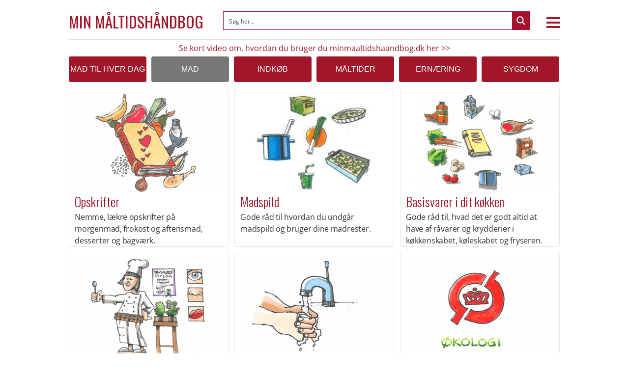

--- FILE ---
content_type: text/html; charset=UTF-8
request_url: https://minmaaltidshaandbog.dk/mad/?kommune=hillerod
body_size: 17479
content:
<!DOCTYPE html>
<!--[if IE 7]>
<html class="ie ie7" lang="da-DK">
<![endif]-->
<!--[if IE 8]>
<html class="ie ie8" lang="da-DK">
<![endif]-->
<!--[if !(IE 7) & !(IE 8)]><!-->
<html lang="da-DK">
<!--<![endif]-->
<head>
	<meta charset="UTF-8" />
<meta name="viewport" content="width=device-width" />
<link rel="shortcut icon" href="https://minmaaltidshaandbog.dk/wp-content/themes/maaltidshaandbog/img/favicon.png">
<title>MIN Måltidshåndbog |  &raquo; Mad</title>
<!--[if lt IE 9]>
<script src="https://minmaaltidshaandbog.dk/wp-content/themes/maaltidshaandbog/js/html5.js" type="text/javascript"></script>
<![endif]-->
<meta name='robots' content='max-image-preview:large' />
	<style>img:is([sizes="auto" i], [sizes^="auto," i]) { contain-intrinsic-size: 3000px 1500px }</style>
	<link rel='dns-prefetch' href='//code.responsivevoice.org' />
<link rel='dns-prefetch' href='//fonts.googleapis.com' />
<script type="text/javascript">
/* <![CDATA[ */
window._wpemojiSettings = {"baseUrl":"https:\/\/s.w.org\/images\/core\/emoji\/16.0.1\/72x72\/","ext":".png","svgUrl":"https:\/\/s.w.org\/images\/core\/emoji\/16.0.1\/svg\/","svgExt":".svg","source":{"concatemoji":"https:\/\/minmaaltidshaandbog.dk\/wp-includes\/js\/wp-emoji-release.min.js?ver=6.8.3"}};
/*! This file is auto-generated */
!function(s,n){var o,i,e;function c(e){try{var t={supportTests:e,timestamp:(new Date).valueOf()};sessionStorage.setItem(o,JSON.stringify(t))}catch(e){}}function p(e,t,n){e.clearRect(0,0,e.canvas.width,e.canvas.height),e.fillText(t,0,0);var t=new Uint32Array(e.getImageData(0,0,e.canvas.width,e.canvas.height).data),a=(e.clearRect(0,0,e.canvas.width,e.canvas.height),e.fillText(n,0,0),new Uint32Array(e.getImageData(0,0,e.canvas.width,e.canvas.height).data));return t.every(function(e,t){return e===a[t]})}function u(e,t){e.clearRect(0,0,e.canvas.width,e.canvas.height),e.fillText(t,0,0);for(var n=e.getImageData(16,16,1,1),a=0;a<n.data.length;a++)if(0!==n.data[a])return!1;return!0}function f(e,t,n,a){switch(t){case"flag":return n(e,"\ud83c\udff3\ufe0f\u200d\u26a7\ufe0f","\ud83c\udff3\ufe0f\u200b\u26a7\ufe0f")?!1:!n(e,"\ud83c\udde8\ud83c\uddf6","\ud83c\udde8\u200b\ud83c\uddf6")&&!n(e,"\ud83c\udff4\udb40\udc67\udb40\udc62\udb40\udc65\udb40\udc6e\udb40\udc67\udb40\udc7f","\ud83c\udff4\u200b\udb40\udc67\u200b\udb40\udc62\u200b\udb40\udc65\u200b\udb40\udc6e\u200b\udb40\udc67\u200b\udb40\udc7f");case"emoji":return!a(e,"\ud83e\udedf")}return!1}function g(e,t,n,a){var r="undefined"!=typeof WorkerGlobalScope&&self instanceof WorkerGlobalScope?new OffscreenCanvas(300,150):s.createElement("canvas"),o=r.getContext("2d",{willReadFrequently:!0}),i=(o.textBaseline="top",o.font="600 32px Arial",{});return e.forEach(function(e){i[e]=t(o,e,n,a)}),i}function t(e){var t=s.createElement("script");t.src=e,t.defer=!0,s.head.appendChild(t)}"undefined"!=typeof Promise&&(o="wpEmojiSettingsSupports",i=["flag","emoji"],n.supports={everything:!0,everythingExceptFlag:!0},e=new Promise(function(e){s.addEventListener("DOMContentLoaded",e,{once:!0})}),new Promise(function(t){var n=function(){try{var e=JSON.parse(sessionStorage.getItem(o));if("object"==typeof e&&"number"==typeof e.timestamp&&(new Date).valueOf()<e.timestamp+604800&&"object"==typeof e.supportTests)return e.supportTests}catch(e){}return null}();if(!n){if("undefined"!=typeof Worker&&"undefined"!=typeof OffscreenCanvas&&"undefined"!=typeof URL&&URL.createObjectURL&&"undefined"!=typeof Blob)try{var e="postMessage("+g.toString()+"("+[JSON.stringify(i),f.toString(),p.toString(),u.toString()].join(",")+"));",a=new Blob([e],{type:"text/javascript"}),r=new Worker(URL.createObjectURL(a),{name:"wpTestEmojiSupports"});return void(r.onmessage=function(e){c(n=e.data),r.terminate(),t(n)})}catch(e){}c(n=g(i,f,p,u))}t(n)}).then(function(e){for(var t in e)n.supports[t]=e[t],n.supports.everything=n.supports.everything&&n.supports[t],"flag"!==t&&(n.supports.everythingExceptFlag=n.supports.everythingExceptFlag&&n.supports[t]);n.supports.everythingExceptFlag=n.supports.everythingExceptFlag&&!n.supports.flag,n.DOMReady=!1,n.readyCallback=function(){n.DOMReady=!0}}).then(function(){return e}).then(function(){var e;n.supports.everything||(n.readyCallback(),(e=n.source||{}).concatemoji?t(e.concatemoji):e.wpemoji&&e.twemoji&&(t(e.twemoji),t(e.wpemoji)))}))}((window,document),window._wpemojiSettings);
/* ]]> */
</script>
<style id='wp-emoji-styles-inline-css' type='text/css'>

	img.wp-smiley, img.emoji {
		display: inline !important;
		border: none !important;
		box-shadow: none !important;
		height: 1em !important;
		width: 1em !important;
		margin: 0 0.07em !important;
		vertical-align: -0.1em !important;
		background: none !important;
		padding: 0 !important;
	}
</style>
<link rel='stylesheet' id='rv-style-css' href='https://minmaaltidshaandbog.dk/wp-content/plugins/responsivevoice-text-to-speech/includes/css/responsivevoice.css?ver=6.8.3' type='text/css' media='all' />
<link rel='stylesheet' id='maaltidshaandbog-fonts-css' href='https://fonts.googleapis.com/css?family=Oswald:200,300,400,500,600,700&#038;font-display:auto&#038;subset=latin,latin-ext' type='text/css' media='all' />
<link rel='stylesheet' id='maaltidshaandbog-style-css' href='https://minmaaltidshaandbog.dk/wp-content/themes/maaltidshaandbog/style.css?ver=6.8.3' type='text/css' media='all' />
<link rel='stylesheet' id='maaltidshaandbog-block-style-css' href='https://minmaaltidshaandbog.dk/wp-content/themes/maaltidshaandbog/css/blocks.css?ver=20181230' type='text/css' media='all' />
<link rel='stylesheet' id='flexslider-css' href='https://minmaaltidshaandbog.dk/wp-content/themes/maaltidshaandbog/slider/css/flexslider.css?ver=6.8.3' type='text/css' media='all' />
<!--[if lt IE 9]>
<link rel='stylesheet' id='maaltidshaandbog-ie-css' href='https://minmaaltidshaandbog.dk/wp-content/themes/maaltidshaandbog/css/ie.css?ver=20121010' type='text/css' media='all' />
<![endif]-->
<script type="text/javascript" src="https://code.responsivevoice.org/responsivevoice.js?key=xvhDFqV9" id="responsive-voice-js"></script>
<script type="text/javascript" src="https://minmaaltidshaandbog.dk/wp-includes/js/jquery/jquery.min.js?ver=3.7.1" id="jquery-core-js"></script>
<script type="text/javascript" src="https://minmaaltidshaandbog.dk/wp-includes/js/jquery/jquery-migrate.min.js?ver=3.4.1" id="jquery-migrate-js"></script>
<link rel="https://api.w.org/" href="https://minmaaltidshaandbog.dk/wp-json/" /><link rel="alternate" title="JSON" type="application/json" href="https://minmaaltidshaandbog.dk/wp-json/wp/v2/pages/58" /><meta name="generator" content="WordPress 6.8.3" />
<link rel="canonical" href="https://minmaaltidshaandbog.dk/mad/" />
<link rel='shortlink' href='https://minmaaltidshaandbog.dk/?p=58' />
<link rel="alternate" title="oEmbed (JSON)" type="application/json+oembed" href="https://minmaaltidshaandbog.dk/wp-json/oembed/1.0/embed?url=https%3A%2F%2Fminmaaltidshaandbog.dk%2Fmad%2F" />
<link rel="alternate" title="oEmbed (XML)" type="text/xml+oembed" href="https://minmaaltidshaandbog.dk/wp-json/oembed/1.0/embed?url=https%3A%2F%2Fminmaaltidshaandbog.dk%2Fmad%2F&#038;format=xml" />
<link rel="stylesheet" id="asp-basic" href="https://minmaaltidshaandbog.dk/wp-content/cache/asp/style.basic-ho-is-po-no-da-au-co-au-se-is.css?mq=3NIWuF" media="all" /><style id='asp-instance-9'>div[id*='ajaxsearchpro9_'] div.asp_loader,div[id*='ajaxsearchpro9_'] div.asp_loader *{box-sizing:border-box !important;margin:0;padding:0;box-shadow:none}div[id*='ajaxsearchpro9_'] div.asp_loader{box-sizing:border-box;display:flex;flex:0 1 auto;flex-direction:column;flex-grow:0;flex-shrink:0;flex-basis:28px;max-width:100%;max-height:100%;align-items:center;justify-content:center}div[id*='ajaxsearchpro9_'] div.asp_loader-inner{width:100%;margin:0 auto;text-align:center;height:100%}@-webkit-keyframes rotate-simple{0%{-webkit-transform:rotate(0deg);transform:rotate(0deg)}50%{-webkit-transform:rotate(180deg);transform:rotate(180deg)}100%{-webkit-transform:rotate(360deg);transform:rotate(360deg)}}@keyframes rotate-simple{0%{-webkit-transform:rotate(0deg);transform:rotate(0deg)}50%{-webkit-transform:rotate(180deg);transform:rotate(180deg)}100%{-webkit-transform:rotate(360deg);transform:rotate(360deg)}}div[id*='ajaxsearchpro9_'] div.asp_simple-circle{margin:0;height:100%;width:100%;animation:rotate-simple 0.8s infinite linear;-webkit-animation:rotate-simple 0.8s infinite linear;border:4px solid rgb(255,255,255);border-right-color:transparent;border-radius:50%;box-sizing:border-box}div[id*='ajaxsearchprores9_'] .asp_res_loader div.asp_loader,div[id*='ajaxsearchprores9_'] .asp_res_loader div.asp_loader *{box-sizing:border-box !important;margin:0;padding:0;box-shadow:none}div[id*='ajaxsearchprores9_'] .asp_res_loader div.asp_loader{box-sizing:border-box;display:flex;flex:0 1 auto;flex-direction:column;flex-grow:0;flex-shrink:0;flex-basis:28px;max-width:100%;max-height:100%;align-items:center;justify-content:center}div[id*='ajaxsearchprores9_'] .asp_res_loader div.asp_loader-inner{width:100%;margin:0 auto;text-align:center;height:100%}@-webkit-keyframes rotate-simple{0%{-webkit-transform:rotate(0deg);transform:rotate(0deg)}50%{-webkit-transform:rotate(180deg);transform:rotate(180deg)}100%{-webkit-transform:rotate(360deg);transform:rotate(360deg)}}@keyframes rotate-simple{0%{-webkit-transform:rotate(0deg);transform:rotate(0deg)}50%{-webkit-transform:rotate(180deg);transform:rotate(180deg)}100%{-webkit-transform:rotate(360deg);transform:rotate(360deg)}}div[id*='ajaxsearchprores9_'] .asp_res_loader div.asp_simple-circle{margin:0;height:100%;width:100%;animation:rotate-simple 0.8s infinite linear;-webkit-animation:rotate-simple 0.8s infinite linear;border:4px solid rgb(255,255,255);border-right-color:transparent;border-radius:50%;box-sizing:border-box}#ajaxsearchpro9_1 div.asp_loader,#ajaxsearchpro9_2 div.asp_loader,#ajaxsearchpro9_1 div.asp_loader *,#ajaxsearchpro9_2 div.asp_loader *{box-sizing:border-box !important;margin:0;padding:0;box-shadow:none}#ajaxsearchpro9_1 div.asp_loader,#ajaxsearchpro9_2 div.asp_loader{box-sizing:border-box;display:flex;flex:0 1 auto;flex-direction:column;flex-grow:0;flex-shrink:0;flex-basis:28px;max-width:100%;max-height:100%;align-items:center;justify-content:center}#ajaxsearchpro9_1 div.asp_loader-inner,#ajaxsearchpro9_2 div.asp_loader-inner{width:100%;margin:0 auto;text-align:center;height:100%}@-webkit-keyframes rotate-simple{0%{-webkit-transform:rotate(0deg);transform:rotate(0deg)}50%{-webkit-transform:rotate(180deg);transform:rotate(180deg)}100%{-webkit-transform:rotate(360deg);transform:rotate(360deg)}}@keyframes rotate-simple{0%{-webkit-transform:rotate(0deg);transform:rotate(0deg)}50%{-webkit-transform:rotate(180deg);transform:rotate(180deg)}100%{-webkit-transform:rotate(360deg);transform:rotate(360deg)}}#ajaxsearchpro9_1 div.asp_simple-circle,#ajaxsearchpro9_2 div.asp_simple-circle{margin:0;height:100%;width:100%;animation:rotate-simple 0.8s infinite linear;-webkit-animation:rotate-simple 0.8s infinite linear;border:4px solid rgb(255,255,255);border-right-color:transparent;border-radius:50%;box-sizing:border-box}@-webkit-keyframes asp_an_fadeInDown{0%{opacity:0;-webkit-transform:translateY(-20px)}100%{opacity:1;-webkit-transform:translateY(0)}}@keyframes asp_an_fadeInDown{0%{opacity:0;transform:translateY(-20px)}100%{opacity:1;transform:translateY(0)}}.asp_an_fadeInDown{-webkit-animation-name:asp_an_fadeInDown;animation-name:asp_an_fadeInDown}div.asp_r.asp_r_9,div.asp_r.asp_r_9 *,div.asp_m.asp_m_9,div.asp_m.asp_m_9 *,div.asp_s.asp_s_9,div.asp_s.asp_s_9 *{-webkit-box-sizing:content-box;-moz-box-sizing:content-box;-ms-box-sizing:content-box;-o-box-sizing:content-box;box-sizing:content-box;border:0;border-radius:0;text-transform:none;text-shadow:none;box-shadow:none;text-decoration:none;text-align:left;letter-spacing:normal}div.asp_r.asp_r_9,div.asp_m.asp_m_9,div.asp_s.asp_s_9{-webkit-box-sizing:border-box;-moz-box-sizing:border-box;-ms-box-sizing:border-box;-o-box-sizing:border-box;box-sizing:border-box}div.asp_r.asp_r_9,div.asp_r.asp_r_9 *,div.asp_m.asp_m_9,div.asp_m.asp_m_9 *,div.asp_s.asp_s_9,div.asp_s.asp_s_9 *{padding:0;margin:0}.wpdreams_clear{clear:both}.asp_w_container_9{width:100%}#ajaxsearchpro9_1,#ajaxsearchpro9_2,div.asp_m.asp_m_9{width:100%;height:auto;max-height:none;border-radius:5px;background:#d1eaff;margin-top:0;margin-bottom:0;background-image:-moz-radial-gradient(center,ellipse cover,rgb(255,255,255),rgb(255,255,255));background-image:-webkit-gradient(radial,center center,0px,center center,100%,rgb(255,255,255),rgb(255,255,255));background-image:-webkit-radial-gradient(center,ellipse cover,rgb(255,255,255),rgb(255,255,255));background-image:-o-radial-gradient(center,ellipse cover,rgb(255,255,255),rgb(255,255,255));background-image:-ms-radial-gradient(center,ellipse cover,rgb(255,255,255),rgb(255,255,255));background-image:radial-gradient(ellipse at center,rgb(255,255,255),rgb(255,255,255));overflow:hidden;border:1px solid rgba(169,16,46,1);border-radius:0;box-shadow:none}#ajaxsearchpro9_1 .probox,#ajaxsearchpro9_2 .probox,div.asp_m.asp_m_9 .probox{margin:0;height:36px;background:transparent;border:0 solid rgb(104,174,199);border-radius:0;box-shadow:none}p[id*=asp-try-9]{color:rgb(85,85,85) !important;display:block}div.asp_main_container+[id*=asp-try-9]{width:100%}p[id*=asp-try-9] a{color:rgb(255,181,86) !important}p[id*=asp-try-9] a:after{color:rgb(85,85,85) !important;display:inline;content:','}p[id*=asp-try-9] a:last-child:after{display:none}#ajaxsearchpro9_1 .probox .proinput,#ajaxsearchpro9_2 .probox .proinput,div.asp_m.asp_m_9 .probox .proinput{font-weight:normal;font-family:"Open Sans";color:rgba(51,51,51,1);font-size:12px;line-height:15px;text-shadow:none;line-height:normal;flex-grow:1;order:5;margin:0 0 0 10px;padding:0 5px}#ajaxsearchpro9_1 .probox .proinput input.orig,#ajaxsearchpro9_2 .probox .proinput input.orig,div.asp_m.asp_m_9 .probox .proinput input.orig{font-weight:normal;font-family:"Open Sans";color:rgba(51,51,51,1);font-size:12px;line-height:15px;text-shadow:none;line-height:normal;border:0;box-shadow:none;height:36px;position:relative;z-index:2;padding:0 !important;padding-top:2px !important;margin:-1px 0 0 -4px !important;width:100%;background:transparent !important}#ajaxsearchpro9_1 .probox .proinput input.autocomplete,#ajaxsearchpro9_2 .probox .proinput input.autocomplete,div.asp_m.asp_m_9 .probox .proinput input.autocomplete{font-weight:normal;font-family:"Open Sans";color:rgba(51,51,51,1);font-size:12px;line-height:15px;text-shadow:none;line-height:normal;opacity:0.25;height:36px;display:block;position:relative;z-index:1;padding:0 !important;margin:-1px 0 0 -4px !important;margin-top:-36px !important;width:100%;background:transparent !important}.rtl #ajaxsearchpro9_1 .probox .proinput input.orig,.rtl #ajaxsearchpro9_2 .probox .proinput input.orig,.rtl #ajaxsearchpro9_1 .probox .proinput input.autocomplete,.rtl #ajaxsearchpro9_2 .probox .proinput input.autocomplete,.rtl div.asp_m.asp_m_9 .probox .proinput input.orig,.rtl div.asp_m.asp_m_9 .probox .proinput input.autocomplete{font-weight:normal;font-family:"Open Sans";color:rgba(51,51,51,1);font-size:12px;line-height:15px;text-shadow:none;line-height:normal;direction:rtl;text-align:right}.rtl #ajaxsearchpro9_1 .probox .proinput,.rtl #ajaxsearchpro9_2 .probox .proinput,.rtl div.asp_m.asp_m_9 .probox .proinput{margin-right:2px}.rtl #ajaxsearchpro9_1 .probox .proloading,.rtl #ajaxsearchpro9_1 .probox .proclose,.rtl #ajaxsearchpro9_2 .probox .proloading,.rtl #ajaxsearchpro9_2 .probox .proclose,.rtl div.asp_m.asp_m_9 .probox .proloading,.rtl div.asp_m.asp_m_9 .probox .proclose{order:3}div.asp_m.asp_m_9 .probox .proinput input.orig::-webkit-input-placeholder{font-weight:normal;font-family:"Open Sans";color:rgba(51,51,51,1);font-size:12px;text-shadow:none;opacity:0.85}div.asp_m.asp_m_9 .probox .proinput input.orig::-moz-placeholder{font-weight:normal;font-family:"Open Sans";color:rgba(51,51,51,1);font-size:12px;text-shadow:none;opacity:0.85}div.asp_m.asp_m_9 .probox .proinput input.orig:-ms-input-placeholder{font-weight:normal;font-family:"Open Sans";color:rgba(51,51,51,1);font-size:12px;text-shadow:none;opacity:0.85}div.asp_m.asp_m_9 .probox .proinput input.orig:-moz-placeholder{font-weight:normal;font-family:"Open Sans";color:rgba(51,51,51,1);font-size:12px;text-shadow:none;opacity:0.85;line-height:normal !important}#ajaxsearchpro9_1 .probox .proinput input.autocomplete,#ajaxsearchpro9_2 .probox .proinput input.autocomplete,div.asp_m.asp_m_9 .probox .proinput input.autocomplete{font-weight:normal;font-family:"Open Sans";color:rgba(51,51,51,1);font-size:12px;line-height:15px;text-shadow:none;line-height:normal;border:0;box-shadow:none}#ajaxsearchpro9_1 .probox .proloading,#ajaxsearchpro9_1 .probox .proclose,#ajaxsearchpro9_1 .probox .promagnifier,#ajaxsearchpro9_1 .probox .prosettings,#ajaxsearchpro9_2 .probox .proloading,#ajaxsearchpro9_2 .probox .proclose,#ajaxsearchpro9_2 .probox .promagnifier,#ajaxsearchpro9_2 .probox .prosettings,div.asp_m.asp_m_9 .probox .proloading,div.asp_m.asp_m_9 .probox .proclose,div.asp_m.asp_m_9 .probox .promagnifier,div.asp_m.asp_m_9 .probox .prosettings{width:36px;height:36px;flex:0 0 36px;flex-grow:0;order:7;text-align:center}#ajaxsearchpro9_1 .probox .proclose svg,#ajaxsearchpro9_2 .probox .proclose svg,div.asp_m.asp_m_9 .probox .proclose svg{fill:rgb(254,254,254);background:rgb(51,51,51);box-shadow:0 0 0 2px rgba(255,255,255,0.9);border-radius:50%;box-sizing:border-box;margin-left:-10px;margin-top:-10px;padding:4px}#ajaxsearchpro9_1 .probox .proloading,#ajaxsearchpro9_2 .probox .proloading,div.asp_m.asp_m_9 .probox .proloading{width:36px;height:36px;min-width:36px;min-height:36px;max-width:36px;max-height:36px}#ajaxsearchpro9_1 .probox .proloading .asp_loader,#ajaxsearchpro9_2 .probox .proloading .asp_loader,div.asp_m.asp_m_9 .probox .proloading .asp_loader{width:32px;height:32px;min-width:32px;min-height:32px;max-width:32px;max-height:32px}#ajaxsearchpro9_1 .probox .promagnifier,#ajaxsearchpro9_2 .probox .promagnifier,div.asp_m.asp_m_9 .probox .promagnifier{width:auto;height:36px;flex:0 0 auto;order:7;-webkit-flex:0 0 auto;-webkit-order:7}div.asp_m.asp_m_9 .probox .promagnifier:focus-visible{outline:black outset}#ajaxsearchpro9_1 .probox .proloading .innericon,#ajaxsearchpro9_2 .probox .proloading .innericon,#ajaxsearchpro9_1 .probox .proclose .innericon,#ajaxsearchpro9_2 .probox .proclose .innericon,#ajaxsearchpro9_1 .probox .promagnifier .innericon,#ajaxsearchpro9_2 .probox .promagnifier .innericon,#ajaxsearchpro9_1 .probox .prosettings .innericon,#ajaxsearchpro9_2 .probox .prosettings .innericon,div.asp_m.asp_m_9 .probox .proloading .innericon,div.asp_m.asp_m_9 .probox .proclose .innericon,div.asp_m.asp_m_9 .probox .promagnifier .innericon,div.asp_m.asp_m_9 .probox .prosettings .innericon{text-align:center}#ajaxsearchpro9_1 .probox .promagnifier .innericon,#ajaxsearchpro9_2 .probox .promagnifier .innericon,div.asp_m.asp_m_9 .probox .promagnifier .innericon{display:block;width:36px;height:36px;float:right}#ajaxsearchpro9_1 .probox .promagnifier .asp_text_button,#ajaxsearchpro9_2 .probox .promagnifier .asp_text_button,div.asp_m.asp_m_9 .probox .promagnifier .asp_text_button{display:block;width:auto;height:36px;float:right;margin:0;padding:0 10px 0 2px;font-weight:normal;font-family:"Open Sans";color:rgb(51,51,51);font-size:15px;line-height:normal;text-shadow:none;line-height:36px}#ajaxsearchpro9_1 .probox .promagnifier .innericon svg,#ajaxsearchpro9_2 .probox .promagnifier .innericon svg,div.asp_m.asp_m_9 .probox .promagnifier .innericon svg{fill:rgb(255,255,255)}#ajaxsearchpro9_1 .probox .prosettings .innericon svg,#ajaxsearchpro9_2 .probox .prosettings .innericon svg,div.asp_m.asp_m_9 .probox .prosettings .innericon svg{fill:rgb(255,255,255)}#ajaxsearchpro9_1 .probox .promagnifier,#ajaxsearchpro9_2 .probox .promagnifier,div.asp_m.asp_m_9 .probox .promagnifier{width:36px;height:36px;background-image:-webkit-linear-gradient(180deg,rgba(169,16,46,1),rgba(169,16,46,1));background-image:-moz-linear-gradient(180deg,rgba(169,16,46,1),rgba(169,16,46,1));background-image:-o-linear-gradient(180deg,rgba(169,16,46,1),rgba(169,16,46,1));background-image:-ms-linear-gradient(180deg,rgba(169,16,46,1) 0,rgba(169,16,46,1) 100%);background-image:linear-gradient(180deg,rgba(169,16,46,1),rgba(169,16,46,1));background-position:center center;background-repeat:no-repeat;order:11;-webkit-order:11;float:right;border:0 solid rgb(0,0,0);border-radius:0;box-shadow:0 0 0 0 rgba(255,255,255,0.61);cursor:pointer;background-size:100% 100%;background-position:center center;background-repeat:no-repeat;cursor:pointer}#ajaxsearchpro9_1 .probox .prosettings,#ajaxsearchpro9_2 .probox .prosettings,div.asp_m.asp_m_9 .probox .prosettings{width:36px;height:36px;background-image:-webkit-linear-gradient(185deg,rgb(182,182,182),rgb(182,182,182));background-image:-moz-linear-gradient(185deg,rgb(182,182,182),rgb(182,182,182));background-image:-o-linear-gradient(185deg,rgb(182,182,182),rgb(182,182,182));background-image:-ms-linear-gradient(185deg,rgb(182,182,182) 0,rgb(182,182,182) 100%);background-image:linear-gradient(185deg,rgb(182,182,182),rgb(182,182,182));background-position:center center;background-repeat:no-repeat;order:10;-webkit-order:10;float:right;border:0 solid rgb(104,174,199);border-radius:0;box-shadow:0 0 0 0 rgba(255,255,255,0.63);cursor:pointer;background-size:100% 100%;align-self:flex-end}#ajaxsearchprores9_1,#ajaxsearchprores9_2,div.asp_r.asp_r_9{position:absolute;z-index:11000;width:auto;margin:0}#ajaxsearchprores9_1 .asp_nores,#ajaxsearchprores9_2 .asp_nores,div.asp_r.asp_r_9 .asp_nores{border:0 solid rgb(0,0,0);border-radius:0;box-shadow:0 5px 5px -5px #dfdfdf;padding:6px 12px 6px 12px;margin:0;font-weight:normal;font-family:inherit;color:rgba(74,74,74,1);font-size:1rem;line-height:1.2rem;text-shadow:none;font-weight:normal;background:rgb(255,255,255)}#ajaxsearchprores9_1 .asp_nores .asp_nores_kw_suggestions,#ajaxsearchprores9_2 .asp_nores .asp_nores_kw_suggestions,div.asp_r.asp_r_9 .asp_nores .asp_nores_kw_suggestions{color:rgba(234,67,53,1);font-weight:normal}#ajaxsearchprores9_1 .asp_nores .asp_keyword,#ajaxsearchprores9_2 .asp_nores .asp_keyword,div.asp_r.asp_r_9 .asp_nores .asp_keyword{padding:0 8px 0 0;cursor:pointer;color:rgba(20,84,169,1);font-weight:bold}#ajaxsearchprores9_1 .asp_results_top,#ajaxsearchprores9_2 .asp_results_top,div.asp_r.asp_r_9 .asp_results_top{background:rgb(255,255,255);border:1px none rgb(81,81,81);border-radius:0;padding:6px 12px 6px 12px;margin:0 0 4px 0;text-align:center;font-weight:normal;font-family:"Open Sans";color:rgb(81,81,81);font-size:13px;line-height:16px;text-shadow:none}#ajaxsearchprores9_1 .results .item,#ajaxsearchprores9_2 .results .item,div.asp_r.asp_r_9 .results .item{height:auto;background:rgb(255,255,255)}#ajaxsearchprores9_1 .results .item.hovered,#ajaxsearchprores9_2 .results .item.hovered,div.asp_r.asp_r_9 .results .item.hovered{background-image:-moz-radial-gradient(center,ellipse cover,rgb(245,245,245),rgb(245,245,245));background-image:-webkit-gradient(radial,center center,0px,center center,100%,rgb(245,245,245),rgb(245,245,245));background-image:-webkit-radial-gradient(center,ellipse cover,rgb(245,245,245),rgb(245,245,245));background-image:-o-radial-gradient(center,ellipse cover,rgb(245,245,245),rgb(245,245,245));background-image:-ms-radial-gradient(center,ellipse cover,rgb(245,245,245),rgb(245,245,245));background-image:radial-gradient(ellipse at center,rgb(245,245,245),rgb(245,245,245))}#ajaxsearchprores9_1 .results .item .asp_image,#ajaxsearchprores9_2 .results .item .asp_image,div.asp_r.asp_r_9 .results .item .asp_image{background-size:cover;background-repeat:no-repeat}#ajaxsearchprores9_1 .results .item .asp_image img,#ajaxsearchprores9_2 .results .item .asp_image img,div.asp_r.asp_r_9 .results .item .asp_image img{object-fit:cover}#ajaxsearchprores9_1 .results .item .asp_item_overlay_img,#ajaxsearchprores9_2 .results .item .asp_item_overlay_img,div.asp_r.asp_r_9 .results .item .asp_item_overlay_img{background-size:cover;background-repeat:no-repeat}#ajaxsearchprores9_1 .results .item .asp_content,#ajaxsearchprores9_2 .results .item .asp_content,div.asp_r.asp_r_9 .results .item .asp_content{overflow:hidden;background:transparent;margin:0;padding:0 10px}#ajaxsearchprores9_1 .results .item .asp_content h3,#ajaxsearchprores9_2 .results .item .asp_content h3,div.asp_r.asp_r_9 .results .item .asp_content h3{margin:0;padding:0;display:inline-block;line-height:inherit;font-weight:bold;font-family:"Open Sans";color:rgb(169,16,46);font-size:15px;line-height:16px;text-shadow:none}#ajaxsearchprores9_1 .results .item .asp_content h3 a,#ajaxsearchprores9_2 .results .item .asp_content h3 a,div.asp_r.asp_r_9 .results .item .asp_content h3 a{margin:0;padding:0;line-height:inherit;display:block;font-weight:bold;font-family:"Open Sans";color:rgb(169,16,46);font-size:15px;line-height:16px;text-shadow:none}#ajaxsearchprores9_1 .results .item .asp_content h3 a:hover,#ajaxsearchprores9_2 .results .item .asp_content h3 a:hover,div.asp_r.asp_r_9 .results .item .asp_content h3 a:hover{font-weight:bold;font-family:"Open Sans";color:rgb(169,16,46);font-size:15px;line-height:16px;text-shadow:none}#ajaxsearchprores9_1 .results .item div.etc,#ajaxsearchprores9_2 .results .item div.etc,div.asp_r.asp_r_9 .results .item div.etc{padding:0;font-size:13px;line-height:1.3em;margin-bottom:6px}#ajaxsearchprores9_1 .results .item .etc .asp_author,#ajaxsearchprores9_2 .results .item .etc .asp_author,div.asp_r.asp_r_9 .results .item .etc .asp_author{padding:0;font-weight:bold;font-family:"Open Sans";color:rgb(161,161,161);font-size:11px;line-height:13px;text-shadow:none}#ajaxsearchprores9_1 .results .item .etc .asp_date,#ajaxsearchprores9_2 .results .item .etc .asp_date,div.asp_r.asp_r_9 .results .item .etc .asp_date{margin:0 0 0 10px;padding:0;font-weight:normal;font-family:"Open Sans";color:rgb(173,173,173);font-size:11px;line-height:15px;text-shadow:none}#ajaxsearchprores9_1 .results .item div.asp_content,#ajaxsearchprores9_2 .results .item div.asp_content,div.asp_r.asp_r_9 .results .item div.asp_content{margin:0;padding:0;font-weight:normal;font-family:"Open Sans";color:rgba(51,51,51,1);font-size:13px;line-height:1.35em;text-shadow:none}#ajaxsearchprores9_1 span.highlighted,#ajaxsearchprores9_2 span.highlighted,div.asp_r.asp_r_9 span.highlighted{font-weight:bold;color:rgba(217,49,43,1);background-color:rgba(238,238,238,1)}#ajaxsearchprores9_1 p.showmore,#ajaxsearchprores9_2 p.showmore,div.asp_r.asp_r_9 p.showmore{text-align:center;font-weight:normal;font-family:"Open Sans";color:rgb(169,16,46);font-size:12px;line-height:15px;text-shadow:none}#ajaxsearchprores9_1 p.showmore a,#ajaxsearchprores9_2 p.showmore a,div.asp_r.asp_r_9 p.showmore a{font-weight:normal;font-family:"Open Sans";color:rgb(169,16,46);font-size:12px;line-height:15px;text-shadow:none;padding:10px 5px;margin:0 auto;background:rgb(255,255,255);display:block;text-align:center}#ajaxsearchprores9_1 .asp_res_loader,#ajaxsearchprores9_2 .asp_res_loader,div.asp_r.asp_r_9 .asp_res_loader{background:rgb(255,255,255);height:200px;padding:10px}#ajaxsearchprores9_1.isotopic .asp_res_loader,#ajaxsearchprores9_2.isotopic .asp_res_loader,div.asp_r.asp_r_9.isotopic .asp_res_loader{background:rgba(255,255,255,0)}#ajaxsearchprores9_1 .asp_res_loader .asp_loader,#ajaxsearchprores9_2 .asp_res_loader .asp_loader,div.asp_r.asp_r_9 .asp_res_loader .asp_loader{height:200px;width:200px;margin:0 auto}div.asp_s.asp_s_9.searchsettings,div.asp_s.asp_s_9.searchsettings,div.asp_s.asp_s_9.searchsettings{direction:ltr;padding:0;background-image:-webkit-linear-gradient(185deg,rgb(182,182,182),rgb(182,182,182));background-image:-moz-linear-gradient(185deg,rgb(182,182,182),rgb(182,182,182));background-image:-o-linear-gradient(185deg,rgb(182,182,182),rgb(182,182,182));background-image:-ms-linear-gradient(185deg,rgb(182,182,182) 0,rgb(182,182,182) 100%);background-image:linear-gradient(185deg,rgb(182,182,182),rgb(182,182,182));box-shadow:none;;max-width:208px;z-index:2}div.asp_s.asp_s_9.searchsettings.asp_s,div.asp_s.asp_s_9.searchsettings.asp_s,div.asp_s.asp_s_9.searchsettings.asp_s{z-index:11001}#ajaxsearchprobsettings9_1.searchsettings,#ajaxsearchprobsettings9_2.searchsettings,div.asp_sb.asp_sb_9.searchsettings{max-width:none}div.asp_s.asp_s_9.searchsettings form,div.asp_s.asp_s_9.searchsettings form,div.asp_s.asp_s_9.searchsettings form{display:flex}div.asp_sb.asp_sb_9.searchsettings form,div.asp_sb.asp_sb_9.searchsettings form,div.asp_sb.asp_sb_9.searchsettings form{display:flex}#ajaxsearchprosettings9_1.searchsettings div.asp_option_label,#ajaxsearchprosettings9_2.searchsettings div.asp_option_label,#ajaxsearchprosettings9_1.searchsettings .asp_label,#ajaxsearchprosettings9_2.searchsettings .asp_label,div.asp_s.asp_s_9.searchsettings div.asp_option_label,div.asp_s.asp_s_9.searchsettings .asp_label{font-weight:bold;font-family:"Open Sans";color:rgb(255,255,255);font-size:12px;line-height:15px;text-shadow:none}#ajaxsearchprosettings9_1.searchsettings .asp_option_inner .asp_option_checkbox,#ajaxsearchprosettings9_2.searchsettings .asp_option_inner .asp_option_checkbox,div.asp_sb.asp_sb_9.searchsettings .asp_option_inner .asp_option_checkbox,div.asp_s.asp_s_9.searchsettings .asp_option_inner .asp_option_checkbox{background-image:-webkit-linear-gradient(180deg,rgb(34,34,34),rgb(69,72,77));background-image:-moz-linear-gradient(180deg,rgb(34,34,34),rgb(69,72,77));background-image:-o-linear-gradient(180deg,rgb(34,34,34),rgb(69,72,77));background-image:-ms-linear-gradient(180deg,rgb(34,34,34) 0,rgb(69,72,77) 100%);background-image:linear-gradient(180deg,rgb(34,34,34),rgb(69,72,77))}#ajaxsearchprosettings9_1.searchsettings .asp_option_inner .asp_option_checkbox:after,#ajaxsearchprosettings9_2.searchsettings .asp_option_inner .asp_option_checkbox:after,#ajaxsearchprobsettings9_1.searchsettings .asp_option_inner .asp_option_checkbox:after,#ajaxsearchprobsettings9_2.searchsettings .asp_option_inner .asp_option_checkbox:after,div.asp_sb.asp_sb_9.searchsettings .asp_option_inner .asp_option_checkbox:after,div.asp_s.asp_s_9.searchsettings .asp_option_inner .asp_option_checkbox:after{font-family:'asppsicons2';border:none;content:"\e800";display:block;position:absolute;top:0;left:0;font-size:11px;color:rgb(255,255,255);margin:1px 0 0 0 !important;line-height:17px;text-align:center;text-decoration:none;text-shadow:none}div.asp_sb.asp_sb_9.searchsettings .asp_sett_scroll,div.asp_s.asp_s_9.searchsettings .asp_sett_scroll{scrollbar-width:thin;scrollbar-color:rgba(0,0,0,0.5) transparent}div.asp_sb.asp_sb_9.searchsettings .asp_sett_scroll::-webkit-scrollbar,div.asp_s.asp_s_9.searchsettings .asp_sett_scroll::-webkit-scrollbar{width:7px}div.asp_sb.asp_sb_9.searchsettings .asp_sett_scroll::-webkit-scrollbar-track,div.asp_s.asp_s_9.searchsettings .asp_sett_scroll::-webkit-scrollbar-track{background:transparent}div.asp_sb.asp_sb_9.searchsettings .asp_sett_scroll::-webkit-scrollbar-thumb,div.asp_s.asp_s_9.searchsettings .asp_sett_scroll::-webkit-scrollbar-thumb{background:rgba(0,0,0,0.5);border-radius:5px;border:none}#ajaxsearchprosettings9_1.searchsettings .asp_sett_scroll,#ajaxsearchprosettings9_2.searchsettings .asp_sett_scroll,div.asp_s.asp_s_9.searchsettings .asp_sett_scroll{max-height:220px;overflow:auto}#ajaxsearchprobsettings9_1.searchsettings .asp_sett_scroll,#ajaxsearchprobsettings9_2.searchsettings .asp_sett_scroll,div.asp_sb.asp_sb_9.searchsettings .asp_sett_scroll{max-height:220px;overflow:auto}#ajaxsearchprosettings9_1.searchsettings fieldset,#ajaxsearchprosettings9_2.searchsettings fieldset,div.asp_s.asp_s_9.searchsettings fieldset{width:200px;min-width:200px;max-width:10000px}#ajaxsearchprobsettings9_1.searchsettings fieldset,#ajaxsearchprobsettings9_2.searchsettings fieldset,div.asp_sb.asp_sb_9.searchsettings fieldset{width:200px;min-width:200px;max-width:10000px}#ajaxsearchprosettings9_1.searchsettings fieldset legend,#ajaxsearchprosettings9_2.searchsettings fieldset legend,div.asp_s.asp_s_9.searchsettings fieldset legend{padding:0 0 0 10px;margin:0;background:transparent;font-weight:normal;font-family:"Open Sans";color:rgb(31,31,31);font-size:13px;line-height:15px;text-shadow:none}#ajaxsearchprores9_1.vertical,#ajaxsearchprores9_2.vertical,div.asp_r.asp_r_9.vertical{padding:4px;background:rgb(169,16,46);border-radius:3px;border:0 none rgb(169,16,46);border-radius:0;box-shadow:none;visibility:hidden;display:none}#ajaxsearchprores9_1.vertical .results,#ajaxsearchprores9_2.vertical .results,div.asp_r.asp_r_9.vertical .results{max-height:none;overflow-x:hidden;overflow-y:auto}#ajaxsearchprores9_1.vertical .item,#ajaxsearchprores9_2.vertical .item,div.asp_r.asp_r_9.vertical .item{position:relative;box-sizing:border-box}#ajaxsearchprores9_1.vertical .item .asp_content h3,#ajaxsearchprores9_2.vertical .item .asp_content h3,div.asp_r.asp_r_9.vertical .item .asp_content h3{display:inline}#ajaxsearchprores9_1.vertical .results .item .asp_content,#ajaxsearchprores9_2.vertical .results .item .asp_content,div.asp_r.asp_r_9.vertical .results .item .asp_content{overflow:hidden;width:auto;height:auto;background:transparent;margin:0;padding:8px}#ajaxsearchprores9_1.vertical .results .item .asp_image,#ajaxsearchprores9_2.vertical .results .item .asp_image,div.asp_r.asp_r_9.vertical .results .item .asp_image{width:70px;height:70px;margin:2px 8px 0 0}#ajaxsearchprores9_1.vertical .asp_simplebar-scrollbar::before,#ajaxsearchprores9_2.vertical .asp_simplebar-scrollbar::before,div.asp_r.asp_r_9.vertical .asp_simplebar-scrollbar::before{background:transparent;background-image:-moz-radial-gradient(center,ellipse cover,rgba(0,0,0,0.5),rgba(0,0,0,0.5));background-image:-webkit-gradient(radial,center center,0px,center center,100%,rgba(0,0,0,0.5),rgba(0,0,0,0.5));background-image:-webkit-radial-gradient(center,ellipse cover,rgba(0,0,0,0.5),rgba(0,0,0,0.5));background-image:-o-radial-gradient(center,ellipse cover,rgba(0,0,0,0.5),rgba(0,0,0,0.5));background-image:-ms-radial-gradient(center,ellipse cover,rgba(0,0,0,0.5),rgba(0,0,0,0.5));background-image:radial-gradient(ellipse at center,rgba(0,0,0,0.5),rgba(0,0,0,0.5))}#ajaxsearchprores9_1.vertical .results .item::after,#ajaxsearchprores9_2.vertical .results .item::after,div.asp_r.asp_r_9.vertical .results .item::after{display:block;position:absolute;bottom:0;content:"";height:1px;width:100%;background:rgba(255,255,255,0.55)}#ajaxsearchprores9_1.vertical .results .item.asp_last_item::after,#ajaxsearchprores9_2.vertical .results .item.asp_last_item::after,div.asp_r.asp_r_9.vertical .results .item.asp_last_item::after{display:none}.asp_spacer{display:none !important;}.asp_v_spacer{width:100%;height:0}#ajaxsearchprores9_1 .asp_group_header,#ajaxsearchprores9_2 .asp_group_header,div.asp_r.asp_r_9 .asp_group_header{background:#DDD;background:rgb(246,246,246);border-radius:3px 3px 0 0;border-top:1px solid rgb(248,248,248);border-left:1px solid rgb(248,248,248);border-right:1px solid rgb(248,248,248);margin:0 0 -3px;padding:7px 0 7px 10px;position:relative;z-index:1000;min-width:90%;flex-grow:1;font-weight:bold;font-family:"Open Sans";color:rgb(169,16,46);font-size:11px;line-height:13px;text-shadow:none}#ajaxsearchprores9_1.vertical .results,#ajaxsearchprores9_2.vertical .results,div.asp_r.asp_r_9.vertical .results{scrollbar-width:thin;scrollbar-color:rgba(0,0,0,0.5) rgb(255,255,255)}#ajaxsearchprores9_1.vertical .results::-webkit-scrollbar,#ajaxsearchprores9_2.vertical .results::-webkit-scrollbar,div.asp_r.asp_r_9.vertical .results::-webkit-scrollbar{width:10px}#ajaxsearchprores9_1.vertical .results::-webkit-scrollbar-track,#ajaxsearchprores9_2.vertical .results::-webkit-scrollbar-track,div.asp_r.asp_r_9.vertical .results::-webkit-scrollbar-track{background:rgb(255,255,255);box-shadow:inset 0 0 12px 12px transparent;border:none}#ajaxsearchprores9_1.vertical .results::-webkit-scrollbar-thumb,#ajaxsearchprores9_2.vertical .results::-webkit-scrollbar-thumb,div.asp_r.asp_r_9.vertical .results::-webkit-scrollbar-thumb{background:transparent;box-shadow:inset 0 0 12px 12px rgba(0,0,0,0);border:solid 2px transparent;border-radius:12px}#ajaxsearchprores9_1.vertical:hover .results::-webkit-scrollbar-thumb,#ajaxsearchprores9_2.vertical:hover .results::-webkit-scrollbar-thumb,div.asp_r.asp_r_9.vertical:hover .results::-webkit-scrollbar-thumb{box-shadow:inset 0 0 12px 12px rgba(0,0,0,0.5)}@media(hover:none),(max-width:500px){#ajaxsearchprores9_1.vertical .results::-webkit-scrollbar-thumb,#ajaxsearchprores9_2.vertical .results::-webkit-scrollbar-thumb,div.asp_r.asp_r_9.vertical .results::-webkit-scrollbar-thumb{box-shadow:inset 0 0 12px 12px rgba(0,0,0,0.5)}}</style>
				<link rel="preconnect" href="https://fonts.gstatic.com" crossorigin />
				<style>
					@font-face {
  font-family: 'Lato';
  font-style: normal;
  font-weight: 300;
  font-display: swap;
  src: url(https://fonts.gstatic.com/s/lato/v23/S6u9w4BMUTPHh7USSwiPHA.ttf) format('truetype');
}
@font-face {
  font-family: 'Lato';
  font-style: normal;
  font-weight: 400;
  font-display: swap;
  src: url(https://fonts.gstatic.com/s/lato/v23/S6uyw4BMUTPHjx4wWw.ttf) format('truetype');
}
@font-face {
  font-family: 'Lato';
  font-style: normal;
  font-weight: 700;
  font-display: swap;
  src: url(https://fonts.gstatic.com/s/lato/v23/S6u9w4BMUTPHh6UVSwiPHA.ttf) format('truetype');
}
@font-face {
  font-family: 'Open Sans';
  font-style: normal;
  font-weight: 300;
  font-stretch: normal;
  font-display: swap;
  src: url(https://fonts.gstatic.com/s/opensans/v29/memSYaGs126MiZpBA-UvWbX2vVnXBbObj2OVZyOOSr4dVJWUgsiH0B4gaVc.ttf) format('truetype');
}
@font-face {
  font-family: 'Open Sans';
  font-style: normal;
  font-weight: 400;
  font-stretch: normal;
  font-display: swap;
  src: url(https://fonts.gstatic.com/s/opensans/v29/memSYaGs126MiZpBA-UvWbX2vVnXBbObj2OVZyOOSr4dVJWUgsjZ0B4gaVc.ttf) format('truetype');
}
@font-face {
  font-family: 'Open Sans';
  font-style: normal;
  font-weight: 700;
  font-stretch: normal;
  font-display: swap;
  src: url(https://fonts.gstatic.com/s/opensans/v29/memSYaGs126MiZpBA-UvWbX2vVnXBbObj2OVZyOOSr4dVJWUgsg-1x4gaVc.ttf) format('truetype');
}

				</style></head>
<body data-rsssl=1 class="wp-singular page-template page-template-maalgidshaandbog-oversigt page-template-maalgidshaandbog-oversigt-php page page-id-58 page-parent wp-theme-maaltidshaandbog">
	
	<div class="kommune-select-top" id="kom-valg">
		<img src="/wp-content/uploads/2021/06/valg-kommune-ani.gif" style="width: 180px;">
	<div class="kommune-select" >
		
		Vælg hvilken kommune, du vil besøge<br>
		
				
			
 <select name="forma" onchange="location = this.value;">
	  <option value>Vælg kommune</option>
 <option value="https://minmaaltidshaandbog.dk/mad/?kommune=favrskov">Favrskov</option>
 <option value="https://minmaaltidshaandbog.dk/mad/?kommune=sakskobing">Fælleskøkkenet</option>
 <option value="https://minmaaltidshaandbog.dk/mad/?kommune=hillerod">Hillerød</option>
 <option value="https://minmaaltidshaandbog.dk/mad/?kommune=kolding">Kolding</option>
 <option value="https://minmaaltidshaandbog.dk/mad/?kommune=randers">Randers</option>
 <option value="https://minmaaltidshaandbog.dk/mad/?kommune=rebild">Rebild</option>
<option value="https://minmaaltidshaandbog.dk/mad/?kommune=syddjurs">Syddjurs</option>




</select>
	
	
	</div></div>
	
<div id="page" class="hfeed site">
	<header id="masthead" class="site-header menu">
		<a class="skip-to-content-link" href="#primary">
  Hop til indhold
</a>
	
		<hgroup>
			<h1 class="site-title"><a href="https://minmaaltidshaandbog.dk/?kommune=hillerod" title="MIN Måltidshåndbog" rel="home">Min Måltidshåndbog</a></h1>
			
		</hgroup><input alt="Knap til topmenu" type="image" class="icon" src="https://minmaaltidshaandbog.dk/wp-content/themes/maaltidshaandbog/img/burger-menu.png" onclick="myFunction()" />
		<div id="search-top"><div class="asp_w_container asp_w_container_9 asp_w_container_9_1" data-id="9" data-instance="1"><div class='asp_w asp_m asp_m_9 asp_m_9_1 wpdreams_asp_sc wpdreams_asp_sc-9 ajaxsearchpro asp_main_container asp_non_compact' data-id="9" data-name="hillerød" data-instance="1" id='ajaxsearchpro9_1'><div class="probox"><div class='prosettings' style='display:none;' data-opened=0><div class='innericon'><svg xmlns="http://www.w3.org/2000/svg" width="22" height="22" viewBox="0 0 512 512"><path d="M170 294c0 33.138-26.862 60-60 60-33.137 0-60-26.862-60-60 0-33.137 26.863-60 60-60 33.138 0 60 26.863 60 60zm-60 90c-6.872 0-13.565-.777-20-2.243V422c0 11.046 8.954 20 20 20s20-8.954 20-20v-40.243c-6.435 1.466-13.128 2.243-20 2.243zm0-180c6.872 0 13.565.777 20 2.243V90c0-11.046-8.954-20-20-20s-20 8.954-20 20v116.243c6.435-1.466 13.128-2.243 20-2.243zm146-7c12.13 0 22 9.87 22 22s-9.87 22-22 22-22-9.87-22-22 9.87-22 22-22zm0-38c-33.137 0-60 26.863-60 60 0 33.138 26.863 60 60 60 33.138 0 60-26.862 60-60 0-33.137-26.862-60-60-60zm0-30c6.872 0 13.565.777 20 2.243V90c0-11.046-8.954-20-20-20s-20 8.954-20 20v41.243c6.435-1.466 13.128-2.243 20-2.243zm0 180c-6.872 0-13.565-.777-20-2.243V422c0 11.046 8.954 20 20 20s20-8.954 20-20V306.757c-6.435 1.466-13.128 2.243-20 2.243zm146-75c-33.137 0-60 26.863-60 60 0 33.138 26.863 60 60 60 33.138 0 60-26.862 60-60 0-33.137-26.862-60-60-60zm0-30c6.872 0 13.565.777 20 2.243V90c0-11.046-8.954-20-20-20s-20 8.954-20 20v116.243c6.435-1.466 13.128-2.243 20-2.243zm0 180c-6.872 0-13.565-.777-20-2.243V422c0 11.046 8.954 20 20 20s20-8.954 20-20v-40.243c-6.435 1.466-13.128 2.243-20 2.243z"/></svg></div></div><div class='proinput'><form role="search" action='#' autocomplete="off" aria-label="Search form"><input type='search' class='orig' placeholder='Søg her...' name='phrase' value='' aria-label="Search input" autocomplete="off"/><input type='text' class='autocomplete' name='phrase' value='' aria-label="Search autocomplete input" aria-hidden="true" tabindex="-1" autocomplete="off" disabled/></form></div><button class='promagnifier' aria-label="Search magnifier button"><span class='asp_text_button hiddend'> Search </span><span class='innericon'><svg xmlns="http://www.w3.org/2000/svg" width="22" height="22" viewBox="0 0 512 512"><path d="M460.355 421.59l-106.51-106.512c20.04-27.553 31.884-61.437 31.884-98.037C385.73 124.935 310.792 50 218.685 50c-92.106 0-167.04 74.934-167.04 167.04 0 92.107 74.935 167.042 167.04 167.042 34.912 0 67.352-10.773 94.184-29.158L419.945 462l40.41-40.41zM100.63 217.04c0-65.095 52.96-118.055 118.056-118.055 65.098 0 118.057 52.96 118.057 118.056 0 65.097-52.96 118.057-118.057 118.057-65.096 0-118.055-52.96-118.055-118.056z"/></svg></span><span class="asp_clear"></span></button><div class='proloading'><div class="asp_loader"><div class="asp_loader-inner asp_simple-circle"></div></div></div><div class='proclose'><svg version="1.1" xmlns="http://www.w3.org/2000/svg" xmlns:xlink="http://www.w3.org/1999/xlink" x="0px" y="0px" width="512px" height="512px" viewBox="0 0 512 512" enable-background="new 0 0 512 512" xml:space="preserve"><polygon points="438.393,374.595 319.757,255.977 438.378,137.348 374.595,73.607 255.995,192.225 137.375,73.622 73.607,137.352 192.246,255.983 73.622,374.625 137.352,438.393 256.002,319.734 374.652,438.378 "/></svg></div></div></div><div class='asp_data_container' style="display:none !important;"><div class="asp_init_data" style="display:none !important;" id="asp_init_id_9_1" data-asp-id="9" data-asp-instance="1" data-aspdata="[base64]/[base64]/[base64]"></div><div class='asp_hidden_data' style="display:none !important;"><div class='asp_item_overlay'><div class='asp_item_inner'><svg xmlns="http://www.w3.org/2000/svg" width="22" height="22" viewBox="0 0 512 512"><path d="M448.225 394.243l-85.387-85.385c16.55-26.08 26.146-56.986 26.146-90.094 0-92.99-75.652-168.64-168.643-168.64-92.988 0-168.64 75.65-168.64 168.64s75.65 168.64 168.64 168.64c31.466 0 60.94-8.67 86.176-23.734l86.14 86.142c36.755 36.754 92.355-18.783 55.57-55.57zm-344.233-175.48c0-64.155 52.192-116.35 116.35-116.35s116.353 52.194 116.353 116.35S284.5 335.117 220.342 335.117s-116.35-52.196-116.35-116.352zm34.463-30.26c34.057-78.9 148.668-69.75 170.248 12.863-43.482-51.037-119.984-56.532-170.248-12.862z"/></svg></div></div></div></div><div id='__original__ajaxsearchprores9_1' class='asp_w asp_r asp_r_9 asp_r_9_1 vertical ajaxsearchpro wpdreams_asp_sc wpdreams_asp_sc-9' data-id="9" data-instance="1"><div class="results"><div class="resdrg"></div></div><div class="asp_showmore_container"><p class='showmore'><a class='asp_showmore' role="button" href="https://minmaaltidshaandbog.dk">Se flere... <span></span></a></p><div class="asp_moreres_loader" style="display: none;"><div class="asp_moreres_loader-inner"></div></div></div><div class="asp_res_loader hiddend"><div class="asp_loader"><div class="asp_loader-inner asp_simple-circle"></div></div></div></div><div id='__original__ajaxsearchprosettings9_1' class="asp_w asp_ss asp_ss_9 asp_s asp_s_9 asp_s_9_1 wpdreams_asp_sc wpdreams_asp_sc-9 ajaxsearchpro searchsettings" data-id="9" data-instance="1"><form name='options' class="asp-fss-flex" aria-label="Search settings form" autocomplete = 'off'><input type="hidden" name="current_page_id" value="58"><input type='hidden' name='qtranslate_lang' value='0'/><input type="hidden" name="filters_changed" value="0"><input type="hidden" name="filters_initial" value="1"><fieldset class="asp_filter_generic asp_filter_id_1 asp_filter_n_0"><legend>Generic filters</legend><div class="asp_option asp_option_generic asp_option_generic_exact" role="checkbox" aria-checked="false" tabindex="0"><div class="asp_option_inner"><input type="checkbox" value="exact" id="set_exact9_1" aria-label="Exact matches only" name="asp_gen[]" /><div class="asp_option_checkbox"></div></div><div class="asp_option_label"> Exact matches only </div></div></fieldset><div style="clear:both;"></div></form></div></div></div>
		<nav aria-label="navigation topmenu">
			  
<div class="topnav">
			<div id="navlinks">
				
			<div class="menu-top-menu-container"><ul id="menu-top-menu" class="nav-menu"><li id="menu-item-28335" class="menu-item menu-item-type-post_type menu-item-object-page menu-item-28335"><a href="https://minmaaltidshaandbog.dk/om-maaltidshaandbog/">Om Min Måltidshåndbog</a></li>
</ul></div>				
				<ul><li> <a href="https://minmaaltidshaandbog.dk/hillerod/kontakt/">Kontakt</a></li>
					<li ><a href="https://minmaaltidshaandbog.dk/saadan-bruger-du-min-maaltidshaandbog	"> Video om brug af Måltidshåndbogen</a></li><br>
				<li ><div style="padding:25px 0 10px 18px; color:#fff; font-weight:bold"> Skift kommune:</div></li>
				<li> <a href="https://minmaaltidshaandbog.dk/mad/?kommune=favrskov">Favrskov</a></li>
				<li> <a href="https://minmaaltidshaandbog.dk/mad/?kommune=sakskobing">Fælleskøkkenet</a></li>
				<li> <a href="https://minmaaltidshaandbog.dk/mad/?kommune=hillerod">Hillerød</a></li>
				<li> <a href="https://minmaaltidshaandbog.dk/mad/?kommune=kolding">Kolding</a></li>
				<li> <a href="https://minmaaltidshaandbog.dk/mad/?kommune=randers">Randers</a></li>
				<li> <a href="https://minmaaltidshaandbog.dk/mad/?kommune=rebild">Rebild</a></li>
				<li> <a href="https://minmaaltidshaandbog.dk/mad/?kommune=syddjurs">Syddjurs</a></li>
				</ul>
  </div>
			</div>
		</nav><!-- #site-navigation -->
			</header><!-- #masthead -->
	
	<div style='margin:-7px 0 5px 0'><center><a href='/saadan-bruger-du-min-maaltidshaandbog' style='color:#A21629'>Se kort video om, hvordan du bruger du minmaaltidshaandbog.dk her >></a></center></div>

	
	
	
	
	<div id="main" class="wrapper">
						<!--
	<div role="navigation" aria-label="navigation hovedmenu" class="main-group">
		<a href="/mad/" class="active">Mad</a ><a href="/maaltider/" class="mt">Måltider</a ><a href="/ernaering/" class="mt">Ernæring</a ><a href="/oekonomi/" class="mt">Økonomi</a ><a href="/hygiejne/" class="mt">Hygiejne</a >
		
		<a href="https://minmaaltidshaandbog.dk/hillerod/hilleroed-kommuneoversigt/" style="margin-right:0 !important" class="mt">Hillerød Kommuneoversigt</a >
	</div>
-->
		
		
		<div class="navbar" style="clear:both">
								
			
						  <div class="dropdown mt" onclick="location.href='https://minmaaltidshaandbog.dk/hillerod/hilleroed-kommuneoversigt/'">
				<button class=" dropbtn"> MAD TIL HVER DAG				</button>
			  <div class="dropdown-content">
	 				<a href="https://minmaaltidshaandbog.dk/hillerod/mad-til-hver-dag/?kommune=hillerod#vores-mad-til-aeldre" style="cursor: pointer; width:290px; height:40px" class="">
				
					<div style="width: 240px; float: left; padding-top:8px">
				Vores mad til ældre</div>
					<div style="width: 42px; float: left">
				<img alt src="https://minmaaltidshaandbog.dk/wp-content/uploads/2016/08/maaltidsikon-150x150.png" width="42"  height="34"></div>
				  </a>
					<a href="https://minmaaltidshaandbog.dk/hillerod/mad-til-hver-dag/?kommune=hillerod#bestilling-og-levering" style="cursor: pointer; width:290px; height:40px" class="">
				
					<div style="width: 240px; float: left; padding-top:8px">
				Bestilling og levering</div>
					<div style="width: 42px; float: left">
				<img alt src="https://minmaaltidshaandbog.dk/wp-content/uploads/2021/02/ikon-bestilling-150x150.jpg" width="42"  height="34"></div>
				  </a>
					<a href="https://minmaaltidshaandbog.dk/hillerod/mad-til-hver-dag/?kommune=hillerod#faerdigtilberedning" style="cursor: pointer; width:290px; height:40px" class="">
				
					<div style="width: 240px; float: left; padding-top:8px">
				Færdigtilberedning</div>
					<div style="width: 42px; float: left">
				<img alt src="https://minmaaltidshaandbog.dk/wp-content/uploads/2017/01/ikon_kigigryden-150x150.png" width="42"  height="34"></div>
				  </a>
					<a href="https://minmaaltidshaandbog.dk/hillerod/kostformer-god-og-naerende-mad-til-alle/?kommune=hillerod" style="cursor: pointer; width:290px; height:40px" class="">
				
					<div style="width: 240px; float: left; padding-top:8px">
				Om MAD til hver DAG</div>
					<div style="width: 42px; float: left">
				<img alt src="https://minmaaltidshaandbog.dk/wp-content/uploads/2020/04/ikon_hillerod-150x150.png" width="42"  height="34"></div>
				  </a>
					<a href="https://minmaaltidshaandbog.dk/hillerod/kontakt/?kommune=hillerod" style="cursor: pointer; width:290px; height:40px" class="">
				
					<div style="width: 240px; float: left; padding-top:8px">
				Kontakt MAD til hver DAG</div>
					<div style="width: 42px; float: left">
				<img alt src="https://minmaaltidshaandbog.dk/wp-content/uploads/2021/02/ikon-kontakt-150x150.jpg" width="42"  height="34"></div>
				  </a>
					</div>
			  </div>
			
			  <div class="dropdown active" onclick="location.href='/mad/'">
				<button class=" dropbtn">Mad
				</button>
			  <div class="dropdown-content">
	 				<a href="https://minmaaltidshaandbog.dk/mad/opskrifter/" style="cursor: pointer; width:290px; height:40px" class="">
				
					<div style="width: 240px; float: left; padding-top:8px">
				Opskrifter</div>
					<div style="width: 42px; float: left">
				<img alt src="https://minmaaltidshaandbog.dk/wp-content/uploads/2016/08/madikon-150x150.png" width="42"  height="34"></div>
				  </a>
					<a href="https://minmaaltidshaandbog.dk/mad/madspild/" style="cursor: pointer; width:290px; height:40px" class="">
				
					<div style="width: 240px; float: left; padding-top:8px">
				Madspild</div>
					<div style="width: 42px; float: left">
				<img alt src="https://minmaaltidshaandbog.dk/wp-content/uploads/2016/08/brug-reste_klar-150x150.jpg" width="42"  height="34"></div>
				  </a>
					<a href="https://minmaaltidshaandbog.dk/maaltidshaandbog/hvad-skal-du-altid-have-i-koekkenet/" style="cursor: pointer; width:290px; height:40px" class="">
				
					<div style="width: 240px; float: left; padding-top:8px">
				Basisvarer i dit køkken</div>
					<div style="width: 42px; float: left">
				<img alt src="https://minmaaltidshaandbog.dk/wp-content/uploads/2017/10/ikon_opskrifter-150x150.png" width="42"  height="34"></div>
				  </a>
					<a href="https://minmaaltidshaandbog.dk/mad/smag/" style="cursor: pointer; width:290px; height:40px" class="">
				
					<div style="width: 240px; float: left; padding-top:8px">
				Smag</div>
					<div style="width: 42px; float: left">
				<img alt src="https://minmaaltidshaandbog.dk/wp-content/uploads/2016/10/ikon_smagkompasset-150x150.png" width="42"  height="34"></div>
				  </a>
					<a href="https://minmaaltidshaandbog.dk/mad/hygiejne/" style="cursor: pointer; width:290px; height:40px" class="">
				
					<div style="width: 240px; float: left; padding-top:8px">
				Køkkenhygiejne</div>
					<div style="width: 42px; float: left">
				<img alt src="https://minmaaltidshaandbog.dk/wp-content/uploads/2016/10/ikon_koekkenhyg-150x150.png" width="42"  height="34"></div>
				  </a>
					<a href="https://minmaaltidshaandbog.dk/maaltidshaandbog/hvad-er-oekologi/" style="cursor: pointer; width:290px; height:40px" class="">
				
					<div style="width: 240px; float: left; padding-top:8px">
				Økologi</div>
					<div style="width: 42px; float: left">
				<img alt src="https://minmaaltidshaandbog.dk/wp-content/uploads/2017/01/ikon_oekologi-150x150.png" width="42"  height="34"></div>
				  </a>
					</div>
			  </div>
			
			  <div class="dropdown mt" onclick="location.href='/indkoeb/'">
				<button class="dropbtn">Indkøb
				</button>
			  <div class="dropdown-content">
	 				<a href="https://minmaaltidshaandbog.dk/maaltidshaandbog/indkoebsraad/" style="cursor: pointer; width:290px; height:40px" class="">
				
					<div style="width: 240px; float: left; padding-top:8px">
				Gode indkøbsråd</div>
					<div style="width: 42px; float: left">
				<img alt src="https://minmaaltidshaandbog.dk/wp-content/uploads/2016/08/indkoebskurv_ikon1-150x150.jpg" width="42"  height="34"></div>
				  </a>
					<a href="https://minmaaltidshaandbog.dk/maaltidshaandbog/datomaerkning/" style="cursor: pointer; width:290px; height:40px" class="">
				
					<div style="width: 240px; float: left; padding-top:8px">
				Holdbarhedsmærkninger på mad</div>
					<div style="width: 42px; float: left">
				<img alt src="https://minmaaltidshaandbog.dk/wp-content/uploads/2016/10/datomaerkning_ikon1-150x150.jpg" width="42"  height="34"></div>
				  </a>
					<a href="https://minmaaltidshaandbog.dk/maaltidshaandbog/hvad-skal-du-altid-have-i-koekkenet/" style="cursor: pointer; width:290px; height:40px" class="">
				
					<div style="width: 240px; float: left; padding-top:8px">
				Basisvarer i dit køkken</div>
					<div style="width: 42px; float: left">
				<img alt src="https://minmaaltidshaandbog.dk/wp-content/uploads/2017/10/ikon_opskrifter-150x150.png" width="42"  height="34"></div>
				  </a>
					<a href="https://minmaaltidshaandbog.dk/maaltidshaandbog/saeson-for-frugt-og-groent/" style="cursor: pointer; width:290px; height:40px" class="">
				
					<div style="width: 240px; float: left; padding-top:8px">
				Køb ind efter sæson</div>
					<div style="width: 42px; float: left">
				<img alt src="https://minmaaltidshaandbog.dk/wp-content/uploads/2016/10/ikon_aarstid-150x150.png" width="42"  height="34"></div>
				  </a>
					<a href="https://minmaaltidshaandbog.dk/maaltidshaandbog/undgaa-madspild/" style="cursor: pointer; width:290px; height:40px" class="">
				
					<div style="width: 240px; float: left; padding-top:8px">
				Sådan undgår du madspild</div>
					<div style="width: 42px; float: left">
				<img alt src="https://minmaaltidshaandbog.dk/wp-content/uploads/2016/08/brug-reste_klar-150x150.jpg" width="42"  height="34"></div>
				  </a>
					<a href="https://minmaaltidshaandbog.dk/maaltidshaandbog/information-paa-emballage/" style="cursor: pointer; width:290px; height:40px" class="">
				
					<div style="width: 240px; float: left; padding-top:8px">
				Information på emballage</div>
					<div style="width: 42px; float: left">
				<img alt src="https://minmaaltidshaandbog.dk/wp-content/uploads/2016/10/ikon_energiudregning-150x150.png" width="42"  height="34"></div>
				  </a>
					</div>
			  </div>
			
			  <div class="dropdown mt" onclick="location.href='/maaltider/'">
				<button class="dropbtn">Måltider
				</button>
			  <div class="dropdown-content">
	 				<a href="https://minmaaltidshaandbog.dk/maaltidshaandbog/stemning-og-omgivelser/" style="cursor: pointer; width:290px; height:40px" class="">
				
					<div style="width: 240px; float: left; padding-top:8px">
				Gør måltidet til en stjernestund</div>
					<div style="width: 42px; float: left">
				<img alt src="https://minmaaltidshaandbog.dk/wp-content/uploads/2016/08/ikon_bordet-150x150.png" width="42"  height="34"></div>
				  </a>
					<a href="https://minmaaltidshaandbog.dk/maaltidshaandbog/det-sociale-maaltid/" style="cursor: pointer; width:290px; height:40px" class="">
				
					<div style="width: 240px; float: left; padding-top:8px">
				Alene eller sammen med andre</div>
					<div style="width: 42px; float: left">
				<img alt src="https://minmaaltidshaandbog.dk/wp-content/uploads/2016/08/maaltidsikon-150x150.png" width="42"  height="34"></div>
				  </a>
					<a href="https://minmaaltidshaandbog.dk/maaltidshaandbog/hjaelpemidler/" style="cursor: pointer; width:290px; height:40px" class="">
				
					<div style="width: 240px; float: left; padding-top:8px">
				Hjælpemidler - en hjælp til dig?</div>
					<div style="width: 42px; float: left">
				<img alt src="https://minmaaltidshaandbog.dk/wp-content/uploads/2016/08/ikon_knivoggaffel-150x150.png" width="42"  height="34"></div>
				  </a>
					<a href="https://minmaaltidshaandbog.dk/maaltidshaandbog/find-maaltidsglaeden/" style="cursor: pointer; width:290px; height:40px" class="">
				
					<div style="width: 240px; float: left; padding-top:8px">
				Find måltidsglæden</div>
					<div style="width: 42px; float: left">
				<img alt src="https://minmaaltidshaandbog.dk/wp-content/uploads/2017/02/lilleappetit_ikon-150x150.png" width="42"  height="34"></div>
				  </a>
					</div>
			  </div>
			
			  <div class="dropdown mt" onclick="location.href='/ernaering/'">
				<button class=" dropbtn">Ernæring
				</button>
			  <div class="dropdown-content">
	 				<a href="https://minmaaltidshaandbog.dk/maaltidshaandbog/normalkost-2/" style="cursor: pointer; width:290px; height:40px" class="">
				
					<div style="width: 240px; float: left; padding-top:8px">
				De officielle kostråd</div>
					<div style="width: 42px; float: left">
				<img alt src="https://minmaaltidshaandbog.dk/wp-content/uploads/2016/10/ernaeringsbehov-150x150.png" width="42"  height="34"></div>
				  </a>
					<a href="https://minmaaltidshaandbog.dk/maaltidshaandbog/fordoejelsen/" style="cursor: pointer; width:290px; height:40px" class="">
				
					<div style="width: 240px; float: left; padding-top:8px">
				Sådan fordøjer din krop mad</div>
					<div style="width: 42px; float: left">
				<img alt src="https://minmaaltidshaandbog.dk/wp-content/uploads/2016/10/fordoejelse_ikon-150x150.png" width="42"  height="34"></div>
				  </a>
					<a href="https://minmaaltidshaandbog.dk/maaltidshaandbog/aldersmaessige-forandringer/" style="cursor: pointer; width:290px; height:40px" class="">
				
					<div style="width: 240px; float: left; padding-top:8px">
				Når krop og appetit ændrer sig</div>
					<div style="width: 42px; float: left">
				<img alt src="https://minmaaltidshaandbog.dk/wp-content/uploads/2016/10/ikon_forandringer-150x150.png" width="42"  height="34"></div>
				  </a>
					<a href="https://minmaaltidshaandbog.dk/maaltidshaandbog/smaatspisende/" style="cursor: pointer; width:290px; height:40px" class="">
				
					<div style="width: 240px; float: left; padding-top:8px">
				Når det kniber med appetitten</div>
					<div style="width: 42px; float: left">
				<img alt src="https://minmaaltidshaandbog.dk/wp-content/uploads/2017/02/lilleappetit_ikon-150x150.png" width="42"  height="34"></div>
				  </a>
					<a href="https://minmaaltidshaandbog.dk/maaltidshaandbog/drikkevarer/" style="cursor: pointer; width:290px; height:40px" class="">
				
					<div style="width: 240px; float: left; padding-top:8px">
				Husk at drikke nok</div>
					<div style="width: 42px; float: left">
				<img alt src="https://minmaaltidshaandbog.dk/wp-content/uploads/2016/10/drikkevarer_ikon-150x150.png" width="42"  height="34"></div>
				  </a>
					<a href="https://minmaaltidshaandbog.dk/maaltidshaandbog/maaltidsfordeling/" style="cursor: pointer; width:290px; height:40px" class="">
				
					<div style="width: 240px; float: left; padding-top:8px">
				Hvor meget og ofte skal du spise</div>
					<div style="width: 42px; float: left">
				<img alt src="https://minmaaltidshaandbog.dk/wp-content/uploads/2016/10/maaltidsfordeling_ikon-150x150.png" width="42"  height="34"></div>
				  </a>
					</div>
			  </div>
			
			  <div class="dropdown mt" style="margin-right:0" onclick="location.href='/sygdom/'">
				<button class=" dropbtn">Sygdom
				</button>
			  <div class="dropdown-content">
	 				<a href="https://minmaaltidshaandbog.dk/maaltidshaandbog/medicin-paavirker-appetitten/" style="cursor: pointer; width:290px; height:40px" class="">
				
					<div style="width: 240px; float: left; padding-top:8px">
				Medicin og bivirkninger</div>
					<div style="width: 42px; float: left">
				<img alt src="https://minmaaltidshaandbog.dk/wp-content/uploads/2017/02/bivirkninger_ikon-150x150.jpg" width="42"  height="34"></div>
				  </a>
					<a href="https://minmaaltidshaandbog.dk/maaltidshaandbog/kvalme/" style="cursor: pointer; width:290px; height:40px" class="">
				
					<div style="width: 240px; float: left; padding-top:8px">
				Kvalme og mundtørhed</div>
					<div style="width: 42px; float: left">
				<img alt src="https://minmaaltidshaandbog.dk/wp-content/uploads/2017/02/kvalme_ikon-150x150.jpg" width="42"  height="34"></div>
				  </a>
					<a href="https://minmaaltidshaandbog.dk/maaltidshaandbog/diabetes/" style="cursor: pointer; width:290px; height:40px" class="">
				
					<div style="width: 240px; float: left; padding-top:8px">
				Diabetes</div>
					<div style="width: 42px; float: left">
				<img alt src="https://minmaaltidshaandbog.dk/wp-content/uploads/2017/02/diabetes_ikon-150x150.jpg" width="42"  height="34"></div>
				  </a>
					<a href="https://minmaaltidshaandbog.dk/maaltidshaandbog/kol/" style="cursor: pointer; width:290px; height:40px" class="">
				
					<div style="width: 240px; float: left; padding-top:8px">
				KOL og knogleskørhed</div>
					<div style="width: 42px; float: left">
				<img alt src="https://minmaaltidshaandbog.dk/wp-content/uploads/2022/04/muntoer-test-2-150x150.jpg" width="42"  height="34"></div>
				  </a>
					<a href="https://minmaaltidshaandbog.dk/maaltidshaandbog/modificeret-konsistens/" style="cursor: pointer; width:290px; height:40px" class="">
				
					<div style="width: 240px; float: left; padding-top:8px">
				Besvær med at tygge og synke</div>
					<div style="width: 42px; float: left">
				<img alt src="https://minmaaltidshaandbog.dk/wp-content/uploads/2016/10/problemstillinger_ikon-150x150.png" width="42"  height="34"></div>
				  </a>
					<a href="https://minmaaltidshaandbog.dk/maaltidshaandbog/influenza-og-lungebetaendelse/" style="cursor: pointer; width:290px; height:40px" class="">
				
					<div style="width: 240px; float: left; padding-top:8px">
				Influenza og lungebetændelse</div>
					<div style="width: 42px; float: left">
				<img alt src="https://minmaaltidshaandbog.dk/wp-content/uploads/2017/02/lilleappetit_ikon-150x150.png" width="42"  height="34"></div>
				  </a>
					<a href="https://minmaaltidshaandbog.dk/maaltidshaandbog/hjerte-kar-sygdom/" style="cursor: pointer; width:290px; height:40px" class="">
				
					<div style="width: 240px; float: left; padding-top:8px">
				Hjerte-kar-sygdomme</div>
					<div style="width: 42px; float: left">
				<img alt src="https://minmaaltidshaandbog.dk/wp-content/uploads/2016/08/ma-cc-8altidsikon-150x150.png" width="42"  height="34"></div>
				  </a>
					<a href="https://minmaaltidshaandbog.dk/maaltidshaandbog/demens/" style="cursor: pointer; width:290px; height:40px" class="">
				
					<div style="width: 240px; float: left; padding-top:8px">
				Demens</div>
					<div style="width: 42px; float: left">
				<img alt src="https://minmaaltidshaandbog.dk/wp-content/uploads/2017/01/ikon_levering-1-150x150.png" width="42"  height="34"></div>
				  </a>
					<a href="https://minmaaltidshaandbog.dk/maaltidshaandbog/cancer/" style="cursor: pointer; width:290px; height:40px" class="">
				
					<div style="width: 240px; float: left; padding-top:8px">
				Cancer</div>
					<div style="width: 42px; float: left">
				<img alt src="https://minmaaltidshaandbog.dk/wp-content/uploads/2017/01/ikon_levering-150x150.png" width="42"  height="34"></div>
				  </a>
					<a href="https://minmaaltidshaandbog.dk/maaltidshaandbog/ernaering-og-tryksaar/" style="cursor: pointer; width:290px; height:40px" class="">
				
					<div style="width: 240px; float: left; padding-top:8px">
				Ernæring og tryksår</div>
					<div style="width: 42px; float: left">
				<img alt src="https://minmaaltidshaandbog.dk/wp-content/uploads/2016/10/ikon_forandringer-150x150.png" width="42"  height="34"></div>
				  </a>
					</div>
			  </div>
			
				
			


			  </div>
			
			

		
		
			
			</div>

		
		
			
		
		
		
		
		<div class="entry-content" id="primary">
	<article id="post-58" class="post-58 page type-page status-publish hentry">
		<div class="grid-oversigt">
						<p style="padding:40px 20px"><img src="/wp-content/themes/maaltidshaandbog/img/info.png" margin-top:5px; vertical-align:middle"><br>Vælg en kommune for at se kommunalt indhold<br><select name="forma" onchange="location = this.value;"><option value>Vælg kommune</option><option value="?kommune=favrskov">Favrskov</option><option value="?kommune=sakskobing">Fælleskøkkenet</option><option value="?kommune=hillerod">Hillerød</option><option value="?kommune=kolding">Kolding</option><option value="?kommune=randers">Randers</option><option value="?kommune=rebild">Rebild</option><option value="?kommune=syddjurs">Syddjurs</option></select></p></a>
					
		<a href="https://minmaaltidshaandbog.dk/mad/opskrifter/" style="cursor: pointer;" class="grid-oversigt-item">
				

			<img alt width="300" height="200" src="https://minmaaltidshaandbog.dk/wp-content/uploads/2016/08/madikon-300x200.png">
		<h2>Opskrifter</h2>
		<p>Nemme, lækre opskrifter på morgenmad, frokost og aftensmad, desserter og bagværk.</p>
			
		</a>
		<a href="https://minmaaltidshaandbog.dk/mad/madspild/" style="cursor: pointer;" class="grid-oversigt-item">
				

			<img alt width="300" height="200" src="https://minmaaltidshaandbog.dk/wp-content/uploads/2016/08/brug-reste_klar-300x200.jpg">
		<h2>Madspild</h2>
		<p>Gode råd til hvordan du undgår madspild og bruger dine madrester.</p>
			
		</a>
		<a href="https://minmaaltidshaandbog.dk/maaltidshaandbog/hvad-skal-du-altid-have-i-koekkenet/" style="cursor: pointer;" class="grid-oversigt-item">
				

			<img alt width="300" height="200" src="https://minmaaltidshaandbog.dk/wp-content/uploads/2017/10/ikon_opskrifter-300x200.png">
		<h2>Basisvarer i dit køkken</h2>
		<p>Gode råd til, hvad det er godt altid at have af råvarer og krydderier i køkkenskabet, køleskabet og fryseren.</p>
			
		</a>
		<a href="https://minmaaltidshaandbog.dk/mad/smag/" style="cursor: pointer;" class="grid-oversigt-item">
				

			<img alt width="300" height="200" src="https://minmaaltidshaandbog.dk/wp-content/uploads/2016/10/ikon_smagkompasset-300x200.png">
		<h2>Smag</h2>
		<p>Sådan får du din mad til at smage ekstra godt, mens du laver den, og når den først står på bordet.</p>
			
		</a>
		<a href="https://minmaaltidshaandbog.dk/mad/hygiejne/" style="cursor: pointer;" class="grid-oversigt-item">
				

			<img alt width="300" height="200" src="https://minmaaltidshaandbog.dk/wp-content/uploads/2016/10/ikon_koekkenhyg-300x200.png">
		<h2>Køkkenhygiejne</h2>
		<p>Gode råd til håndvask, rent køkken og rutiner med karklude og viskestykker.</p>
			
		</a>
		<a href="https://minmaaltidshaandbog.dk/maaltidshaandbog/hvad-er-oekologi/" style="cursor: pointer;" class="grid-oversigt-item">
				

			<img alt width="300" height="200" src="https://minmaaltidshaandbog.dk/wp-content/uploads/2017/01/ikon_oekologi-300x200.png">
		<h2>Økologi</h2>
		<p>Hvad er økologi og hvad er grundprincipperne for økologisk madlavning?</p>
			
		</a>
		
				</div>
	</article>			
		</div>
	</div><!-- #main .wrapper -->



</div><!-- #page -->
	<footer class="footer-maalt">
		
		
		
		<div class="footer-row">
  <div class="footer-column"><img alt='Hillerød kommunes logo' src='/wp-content/uploads/2020/04/hillerod-logo-hv.png'></div>
  <div class="footer-column">
	  <div><strong>Min Måltidshåndbog</strong></div>
	 <p>Gode råd og idéer til nem og velsmagende mad, hyggelige måltider og god ernæring til seniorer.</p>	  

	<a  href="https://maaltidshaandbog.dk/bliv-en-del-af-maaltidshaandbog/" target="_blank" style='color:#fff !important; text-decoration: underline'>Bliv en del af Måltidshåndbogen >> </a></p>
			
			</div>
  <div class="footer-column"><div class="widget-title" data-fontsize="16" data-lineheight="17"><strong>Kontaktinfo</strong></div>
	  <p>MAD til hver DAG <br>Kundeservice: 7232 2600</p>	  </div>
</div>

	</footer>
<script>
function myFunction() {
  var x = document.getElementById("navlinks");
  if (x.style.display === "block") {
    x.style.display = "none";
  } else {
    x.style.display = "block";
  }
}
</script>
<script type="speculationrules">
{"prefetch":[{"source":"document","where":{"and":[{"href_matches":"\/*"},{"not":{"href_matches":["\/wp-*.php","\/wp-admin\/*","\/wp-content\/uploads\/*","\/wp-content\/*","\/wp-content\/plugins\/*","\/wp-content\/themes\/maaltidshaandbog\/*","\/*\\?(.+)"]}},{"not":{"selector_matches":"a[rel~=\"nofollow\"]"}},{"not":{"selector_matches":".no-prefetch, .no-prefetch a"}}]},"eagerness":"conservative"}]}
</script>
		<div class='asp_hidden_data' id="asp_hidden_data" style="display: none !important;">
			<svg style="position:absolute" height="0" width="0">
				<filter id="aspblur">
					<feGaussianBlur in="SourceGraphic" stdDeviation="4"/>
				</filter>
			</svg>
			<svg style="position:absolute" height="0" width="0">
				<filter id="no_aspblur"></filter>
			</svg>
		</div>
		<script type="text/javascript" src="https://minmaaltidshaandbog.dk/wp-content/themes/maaltidshaandbog/js/isotope.pkgd.min.js?ver=6.8.3" id="isotope-js"></script>
<script type="text/javascript" src="https://minmaaltidshaandbog.dk/wp-content/themes/maaltidshaandbog/js/navigation.js?ver=20140711" id="maaltidshaandbog-navigation-js"></script>
<script type="text/javascript" src="https://minmaaltidshaandbog.dk/wp-content/themes/maaltidshaandbog/js/global.js?ver=6.8.3" id="global-js"></script>
<script type="text/javascript" src="https://minmaaltidshaandbog.dk/wp-content/themes/maaltidshaandbog/slider/js/jquery.flexslider-min.js?ver=6.8.3" id="slider-js"></script>
<script>
function overlayon() {
  document.getElementById("kom-valg").style.display = "block";
	// jQuery( "#page" ).addClass( "blur" );
	
}
function overlayoff() {
  document.getElementById("kom-valg").style.display = "none";
	//jQuery( "#page" ).removeClass( "blur" );
}
</script>
	
	<script>
	
	jQuery(function () {
    jQuery("#field_57ea31cca2ddd").css("display", "block");
    jQuery("div.tab button:first-child" ).addClass(" active");
    jQuery(".content button.links").click(function () {
        jQuery(this).animate({opacity: "0"}, 200);
        var links = document.getElementsByClassName("links");
        for (i = 0; i < links.length; i++) {
        links[i].className = links[i].className.replace(" active", "");
        }
    });
});
function openLang(e, lang) {
    var links = document.getElementsByClassName("links");
    var content = document.getElementsByClassName("content");
    for (i = 0; i < content.length; i++) {
        content[i].style.display = "none";
    }
    for (i = 0; i < links.length; i++) {
        links[i].className = links[i].className.replace(" active", "");
    }
    document.getElementById(lang).style.display = "block";
    document.getElementById(lang).style.opacity = "1";
    e.currentTarget.className += " active";
}
</script>
<script>
	
// init Isotope
jQuery('.grid-oversigt').isotope({
  // options
  itemSelector: '.grid-oversigt-item',
	  masonry: {
	gutter:12,
  }
});
</script>
<script>
// init Isotope
jQuery('.grid').isotope({
  // options
  itemSelector: '.grid-item',
	  masonry: {
	gutter:12,
  }
});
// filter items on button click
jQuery('.filter-button-group').on( 'click', 'button', function() {
  var filterValue = jQuery(this).attr('data-filter');
 jQuery('.grid').isotope({ filter: filterValue });
});
</script>
<script>
// Isotope filter by URL Hash ("#datafilter" efter url for at vælge filter)
jQuery(document).ready( function($) {
// Store # parameter and add "." before hash
var hashID = "." + window.location.hash.substring(1);
//  Set Isotope Container
var $container = $('.grid');
    $container.isotope({
        itemSelector: ".grid-item",
        filter: hashID, // the variable filter           
});
});
</script>
<script id='wd-asp-instances-e828508a'>window.ASP_INSTANCES = [];window.ASP_INSTANCES[9] = {"animations":{"pc":{"settings":{"anim":"fadedrop","dur":300},"results":{"anim":"fadedrop","dur":300},"items":"fadeInDown"},"mob":{"settings":{"anim":"fadedrop","dur":"300"},"results":{"anim":"fadedrop","dur":"300"},"items":"voidanim"}},"autocomplete":{"enabled":0,"trigger_charcount":0,"googleOnly":0,"lang":"en","mobile":0},"autop":{"state":"disabled","phrase":"","count":10},"charcount":0,"closeOnDocClick":1,"compact":{"enabled":0,"focus":1,"width":"100%","width_tablet":"480px","width_phone":"320px","closeOnMagnifier":1,"closeOnDocument":0,"position":"static","overlay":0},"cptArchive":{"useAjax":0,"selector":"#main","url":""},"detectVisibility":0,"divi":{"bodycommerce":0},"focusOnPageload":0,"fss_layout":"flex","highlight":0,"highlightWholewords":1,"homeurl":"https:\/\/minmaaltidshaandbog.dk\/","is_results_page":0,"isotopic":{"itemWidth":"200px","itemWidthTablet":"200px","itemWidthPhone":"200px","itemHeight":"200px","itemHeightTablet":"200px","itemHeightPhone":"200px","pagination":1,"rows":2,"gutter":5,"showOverlay":1,"blurOverlay":1,"hideContent":1},"itemscount":4,"loaderLocation":"auto","mobile":{"trigger_on_type":1,"click_action":"ajax_search","return_action":"ajax_search","click_action_location":"same","return_action_location":"same","redirect_url":"?s={phrase}","elementor_url":"https:\/\/minmaaltidshaandbog.dk\/?asp_ls={phrase}","menu_selector":"#menu-toggle","hide_keyboard":1,"force_res_hover":0,"force_sett_hover":0,"force_sett_state":"none"},"override_method":"get","overridewpdefault":1,"prescontainerheight":"400px","preventBodyScroll":0,"preventEvents":0,"rb":{"action":"nothing"},"resPage":{"useAjax":0,"selector":"#main","trigger_type":1,"trigger_facet":1,"trigger_magnifier":0,"trigger_return":0},"results":{"width":"auto","width_tablet":"auto","width_phone":"auto"},"resultsSnapTo":"left","resultsposition":"hover","resultstype":"vertical","sb":{"redirect_action":"ajax_search","redirect_location":"same","redirect_url":"?s={phrase}","elementor_url":"https:\/\/minmaaltidshaandbog.dk\/?asp_ls={phrase}"},"scrollBar":{"horizontal":{"enabled":1}},"scrollToResults":{"enabled":0,"offset":0},"select2":{"nores":"No results match"},"settings":{"unselectChildren":1,"hideChildren":0},"settingsHideOnRes":0,"settingsimagepos":"right","settingsVisible":0,"show_more":{"enabled":1,"url":"?s={phrase}","elementor_url":"https:\/\/minmaaltidshaandbog.dk\/?asp_ls={phrase}","action":"ajax","location":"same","infinite":1},"singleHighlight":0,"statistics":1,"taxArchive":{"useAjax":0,"selector":"#main","url":""},"trigger":{"delay":300,"autocomplete_delay":310,"update_href":0,"facet":1,"type":1,"click":"ajax_search","click_location":"same","return":"ajax_search","return_location":"same","redirect_url":"?s={phrase}","elementor_url":"https:\/\/minmaaltidshaandbog.dk\/?asp_ls={phrase}","minWordLength":4},"wooShop":{"useAjax":0,"selector":"#main","url":""}};</script><script type='text/javascript' id='asp-8b67ff3f-js-before'>if ( typeof window.ASP == 'undefined') { window.ASP = {wp_rocket_exception: "DOMContentLoaded", ajaxurl: "https:\/\/minmaaltidshaandbog.dk\/wp-admin\/admin-ajax.php", backend_ajaxurl: "https:\/\/minmaaltidshaandbog.dk\/wp-admin\/admin-ajax.php", asp_url: "https:\/\/minmaaltidshaandbog.dk\/wp-content\/plugins\/ajax-search-pro\/", upload_url: "https:\/\/minmaaltidshaandbog.dk\/wp-content\/uploads\/asp_upload\/", detect_ajax: 0, media_query: "3NIWuF", version: "4.27.2", build: 5095, pageHTML: "", additional_scripts: [{"handle":"wd-asp-ajaxsearchpro","src":"https:\/\/minmaaltidshaandbog.dk\/wp-content\/plugins\/ajax-search-pro\/js\/min\/plugin\/optimized\/asp-prereq.min.js","prereq":[]},{"handle":"wd-asp-ajaxsearchpro-core","src":"https:\/\/minmaaltidshaandbog.dk\/wp-content\/plugins\/ajax-search-pro\/js\/min\/plugin\/optimized\/asp-core.min.js","prereq":[]},{"handle":"wd-asp-ajaxsearchpro-settings","src":"https:\/\/minmaaltidshaandbog.dk\/wp-content\/plugins\/ajax-search-pro\/js\/min\/plugin\/optimized\/asp-settings.min.js","prereq":["wd-asp-ajaxsearchpro"]},{"handle":"wd-asp-ajaxsearchpro-vertical","src":"https:\/\/minmaaltidshaandbog.dk\/wp-content\/plugins\/ajax-search-pro\/js\/min\/plugin\/optimized\/asp-results-vertical.min.js","prereq":["wd-asp-ajaxsearchpro"]},{"handle":"wd-asp-ajaxsearchpro-ga","src":"https:\/\/minmaaltidshaandbog.dk\/wp-content\/plugins\/ajax-search-pro\/js\/min\/plugin\/optimized\/asp-ga.min.js","prereq":["wd-asp-ajaxsearchpro"]},{"handle":"wd-asp-ajaxsearchpro-live","src":"https:\/\/minmaaltidshaandbog.dk\/wp-content\/plugins\/ajax-search-pro\/js\/min\/plugin\/optimized\/asp-live.min.js","prereq":["wd-asp-ajaxsearchpro"]},{"handle":"wd-asp-ajaxsearchpro-addon-woocommerce","src":"https:\/\/minmaaltidshaandbog.dk\/wp-content\/plugins\/ajax-search-pro\/js\/min\/plugin\/optimized\/asp-addons-woocommerce.min.js","prereq":["wd-asp-ajaxsearchpro-live"]}], script_async_load: false, font_url: "https:\/\/minmaaltidshaandbog.dk\/wp-content\/plugins\/ajax-search-pro\/css\/fonts\/icons\/icons2.woff2", init_only_in_viewport: true, highlight: {"enabled":false,"data":[]}, debug: false, instances: {}, analytics: {"method":0,"tracking_id":"","event":{"focus":{"active":true,"action":"focus","category":"ASP {search_id} | {search_name}","label":"Input focus","value":"1"},"search_start":{"active":false,"action":"search_start","category":"ASP {search_id} | {search_name}","label":"Phrase: {phrase}","value":"1"},"search_end":{"active":true,"action":"search_end","category":"ASP {search_id} | {search_name}","label":"{phrase} | {results_count}","value":"1"},"magnifier":{"active":true,"action":"magnifier","category":"ASP {search_id} | {search_name}","label":"Magnifier clicked","value":"1"},"return":{"active":true,"action":"return","category":"ASP {search_id} | {search_name}","label":"Return button pressed","value":"1"},"try_this":{"active":true,"action":"try_this","category":"ASP {search_id} | {search_name}","label":"Try this click | {phrase}","value":"1"},"facet_change":{"active":false,"action":"facet_change","category":"ASP {search_id} | {search_name}","label":"{option_label} | {option_value}","value":"1"},"result_click":{"active":true,"action":"result_click","category":"ASP {search_id} | {search_name}","label":"{result_title} | {result_url}","value":"1"}}}}};</script><script async type='text/javascript' src='https://minmaaltidshaandbog.dk/wp-content/cache/asp/asp-8b67ff3f.min.js' id='asp-8b67ff3f-js'></script></body>

</html>



--- FILE ---
content_type: text/css
request_url: https://minmaaltidshaandbog.dk/wp-content/themes/maaltidshaandbog/style.css?ver=6.8.3
body_size: 7111
content:
/*
Theme Name: Måltidshåndbog
Author: Actualweb.eu
/* =Reset
-------------------------------------------------------------- */


.logo-tekst {
    color: #fff;
    text-transform: uppercase;
    padding-top: 20px;
    font-family: Oswald, sans-serif;
    font-size: 200%;
    font-weight: 300;
}
.flexslider ul{padding:0!important}
.flexslider ul li{padding:0!important;}
.flexslider ul li p{padding:0!important; padding:10px !important; background: #f7f7f7 !important;}
.flex-direction-nav a:before {margin-top: 10px;}
.flex-direction-nav a {margin-top: -30px !important;}
.flex-control-nav {bottom: -15px !important;}
select{font-size:16px !important; margin-top:8px; padding:4px}
.kommune-select {
    color: #ffffff!important;
    border: solid 1px #fff;
    border-radius: 6px 0 0 6px;
    font-size: 18px;
    padding: 15px;
    background-color: #A21629;
    bottom: 25%;
    text-align: center;
    width: 220px;
	right:00px;
	z-index: 1000000000;
	margin-top:-7px
}

.kommune-select-top{
    color: #ffffff!important;
    border-radius: 6px 0 0 6px;
    font-size: 18px;
    padding: 15px;
    position: fixed;
    bottom: 25%;
    text-align: center !important;
    width: 220px !important;
	right:0px;
	z-index: 1000000000;
}
#kom-valg{display:none}
video {
  width: 100%;
  height: auto;
}
.skjulfilter{display:none}
.navbar {
  overflow: hidden;
  background-color: #fff;
  font-family: Arial;
	margin-bottom: 12px;
}
/* Links inside the navbar */
.navbar a {
    font-size: 16px;
    padding: 8px 16px;
    /* text-align: center; */
    text-decoration: none;
    display: block;
}
			.navbar a:hover {
background: #f0f0f0;
}
.dropdown {
    float: left;
    overflow: hidden;
    background: #A21629;
    text-align: center;
    width: calc(100% / 6);
    display: inline-block;
    vertical-align: top;
    border-radius: 4px;
    width: 15.8%;
    margin-right: 1%;
	cursor: pointer;
}  
			.dropdown .dropbtn:hover {background:#777}
			.navbar .active button{background:#777}
.dropdown button:focus {  
outline: thin dotted #333;
}
.dropdown button{color:#fff; cursor:pointer}
/* Dropdown button */
.dropdown .dropbtn {
	width: 100%;
  font-size: 16px;
  border: none;
  outline: none;
  padding: 14px 2px;
  background-color: #A21629;
  font: inherit; /* Important for vertical align on mobile phones */
  margin: 0; /* Important for vertical align on mobile phones */
	cursor:pointer;
		color:#fff;
	text-transform: uppercase;
}
/* Dropdown content (hidden by default) */
.dropdown-content {
  display: none;
  position: absolute;
  background-color: #f9f9f9;
width: auto;

	text-align:left;
    left: auto;
  box-shadow: 0px 8px 16px 0px rgba(0,0,0,0.2);
  z-index: 1;
}
	.dropdown-content img{vertical-align: middle; border:solid #dedede 1px; padding:2px; border-radius: 3px; background: #fff}		
			
.dropdown-content a{float:none}
/* Mega Menu header, if needed */
.dropdown-content .header {
  background: red;
  padding: 16px;
  color: white;
}
/* Show the dropdown menu on hover */
.dropdown:hover .dropdown-content {
  display: block;
}
/* Add a background color on hover */
.column a:hover {
  background-color: #ddd;
}
#secondary .sidebar a{color:#99293F !important; text-decoration: underline}
#secondary .sidebar a:hover{color:#99293F !important; text-decoration: none}
.footer-column strong{color:#fff}

.skip-to-content-link {
  left: 50%;
  position: absolute;
  transform: translateY(-150%);
}
.skip-to-content-link {

  height: 30px;
  left: 50%;
  padding: 8px;
  position: absolute;
  transform: translateY(-150%);
  transition: transform 0.3s;
}

.skip-to-content-link:focus {
  transform: translateY(0%);
}

.blur{filter: blur(5px);}
#overlay {
  position: fixed;
  display: none;
  width: 100%;
  height: 100%;
  top: 0;
  left: 0;
  right: 0;
  bottom: 0;
  background-color: rgba(255,255,255,0.8);
  z-index: 2;
  cursor: pointer;
}
#overlay-indhold{
  display: grid;
  height: 54%;
  align-content: flex-start;
  grid-template-columns: auto auto auto;
  grid-gap: 20px;
max-width:1000px;
	margin:auto;
	padding:20px 20px 0 20px;
}

#overlay-text {
    display: grid;
    height: 46%;
    align-content: flex-end;
    grid-template-columns: auto;
    grid-gap: 20px;
    max-width: 1000px;
    margin: auto;
    padding: 0 20px 20px 20px;
	color: #333;
}
#overlay-text h1 {
font-size: 30px;
	font-weight: 400;
	color:#A21629;
}
#overlay-indhold > div{
  text-align: center;
  padding: 25px 0;
  font-size: 30px;
	border-radius: 4px;
	color:#fff;
	border: solid 1px #A21629;
	background-color: #A21629;
	
}
#overlay-indhold > div:hover{
background-color: rgba(240,240,240,0.6);
	color:#666;
	border: solid 1px #efeeee;
}
#overlay-indhold > div span{opacity: 1;}
.bmenu i{font-size:31px}
.content button{font-family: 'Open Sans'; font-size: 16px; border:0; float: right !important; outline: none; cursor: pointer; background: #fff; padding:2px 12px 15px 12px; margin: 0px 0 0 5px; font-display:auto;}
#player{float:right; margin-left:25px; text-align: right; border:solid 0px #dedede !important; padding:0px 0px; outline:none; background: #fff; width:114px; cursor: pointer}
.responsivevoice-button, #resume .fa, #pause .fa{
	
	font-display:auto;
    font-style: normal;
    font-weight: 400;
	font-size: 16px !important;
    text-decoration: inherit;
    display: inline-block;
    vertical-align: middle;
	color: #333 !important;
}
.player i.aktiv{color:gray}
.responsivevoice-button span{display: none}
.responsivevoice-button:after{
 content: "Læs højt";
	font-display:auto;
    font-style: normal;
    font-weight: 400;
	font-size: 16px !important;
    text-decoration: inherit;
    display: inline-block;
    vertical-align: middle;
	color: #333 !important;
}
#navlinks {
 clear: both;
  display: none;
}
.content button{display: none}
.content button.current:focus{outline:dotted}
.content button.current{display: block; padding: 0px; border: solid 1px #A21629; color:#A21629; width:80px; height:32px; text-align:center; margin-left:20px; margin-bottom:10px}
.content button.pause{display: block}
.content button.resume{display: block}
.content button.current i, .current:after{color:#A21629 !important;}
.fa {
    display: inline-block;
    font: normal normal normal 14px/1 FontAwesome;
    font-size: 36px;
	margin-top: -4px;
    text-rendering: auto;
    -webkit-font-smoothing: antialiased;
    -moz-osx-font-smoothing: grayscale;
}
.fa:hover {
color:#555;
}
.topnav {
	clear: both;
  overflow: hidden;
  background-color: #A21629;
  position: relative;
}
.topnav a {
  color: white;
  padding: 14px 16px;
  text-decoration: none;
  font-size: 17px;
  display: block;
	padding-left:18px;
}
.topnav li, ul{
	
	list-style: none;
	padding: 0 !important;
}
.topnav a.icon {
  background: black;
  display: block;
  position: absolute;
  right: 0;
  top: 0;
}
.topnav a:hover {
  background-color: #a02b42;
  color: #fff;
}
.topnav .current_page_item, .topnav .current_page_item a {
  background-color: #a02b42;
  color: #fff !important;
}
.icon {float:right; margin-top: 10px;}
.footer-maalt{
	
    background-color: #A21629;
    border-color: #ffffff;
    border-top-width: 0px;
    padding-top: 65px;
    padding-bottom: 55px;
    margin-top: 25px;
	clear: both;
}
.footer-maalt a{
color: #fff;
	text-decoration: underline;
}
.footer-maalt a:hover{
	
color: #f07c8c;
}
.footer-row{ margin: auto; max-width: 1000px}
.footer-column {
  float: left;
  width: 33.33%;
}
.footer-column p{
	padding-right: 30px;
	color:#fff;
	letter-spacing: -0.5px;
}
.footer-column h4 {margin-bottom: 12px; color: #fff}
/* Clear floats after the columns */
.footer-row:after {
  content: "";
  display: table;
  clear: both;
}
.grid-bar {
    background: #f0f0f0;
    color: #A21629;
    text-transform: uppercase;
    padding: 3px 8px 3px 8px;
    margin-top: 10px;
    margin-bottom: 10px;
    font-size: 16px;
    letter-spacing: 0px;
    border: solid 0px #dfdfdf;
    border-radius: 4px;
}
#search-top{padding:0 0 0 40px; width: calc(100% - 375px); float: left; margin-top: -1px}
html, body, div, span, applet, object, iframe, h1, h2, h3, h4, h5, h6, p, blockquote, pre, a, abbr, acronym, address, big, cite, code, del, dfn, em, img, ins, kbd, q, s, samp, small, strike, strong, sub, sup, tt, var, b, u, i, center, dl, dt, dd, ol, ul, li, fieldset, form, label, legend, table, caption, tbody, tfoot, thead, tr, th, td, article, aside, canvas, details, embed, figure, figcaption, footer, header, hgroup, menu, nav, output, ruby, section, summary, time, mark, audio, video {
	margin: 0;
	padding: 0;
	border: 0;
	font-size: 100%;
	vertical-align: baseline;
}
body {
	line-height: 1;
}
ol{list-style-type: normal; padding-left:18px; margin:12px 0; }
.egenskaber{margin-bottom:25px}
.sidebar ul {
	margin:12px 0;
    padding-left: 18px !important;
    list-style-image: url(/wp-content/uploads/2016/09/dot.png);
}
ul {
	margin:12px 0;
    padding-left: 18px !important;
	list-style-image: url(/wp-content/uploads/2016/09/dot.png);
}
.topnav ul{
	padding-left: 0px !important;
	margin: 0 !important;
}
p{
	
	margin-top: 0;
    margin-bottom: 20px;
}
li {
    padding-bottom: 10px;
}
blockquote,
q {
	quotes: none;
}
blockquote:before,
blockquote:after,
q:before,
q:after {
	content: '';
	content: none;
}
table {
	border-collapse: collapse;
	border-spacing: 0;
}
caption,
th,
td {
	font-weight: normal;
	text-align: left;
	
}
h1,
h2,
h3,
h4,
h5,
h6 {
	clear: both;
}
.fusion-table td{padding-right: 10px; vertical-align: top;}
html {
	overflow-y: scroll;
	font-size: 100%;
	-webkit-text-size-adjust: 100%;
	-ms-text-size-adjust: 100%;
}
a:focus {
	outline: thin dotted;
}
article,
aside,
details,
figcaption,
figure,
footer,
header,
hgroup,
nav,
section {
	display: block;
}
audio,
canvas,
video {
	display: inline-block;
}
audio:not([controls]) {
	display: none;
}
del {
	color: #333;
}
ins {
	background: #fff9c0;
	text-decoration: none;
}
hr {
	background-color: #ccc;
	border: 0;
	height: 1px;
	margin: 24px;
	margin-bottom: 1.714285714rem;
}
sub,
sup {
	font-size: 75%;
	line-height: 0;
	position: relative;
	vertical-align: baseline;
}
sup {
	top: -0.5em;
}
sub {
	bottom: -0.25em;
}
small {
	font-size: smaller;
}
img {
	border: 0;
	-ms-interpolation-mode: bicubic;
}
/* Måltidhhåndbog */
.top-billede{
margin-top:0px;
margin-bottom:5px;
max-width:100%}
#search-top div > div.proinput > form > input.orig:focus{outline:dotted !important}
a {
	color: #A21629;
	text-decoration: none;
}
.tabs a {
	color: #A21629;
	text-decoration: underline;
}
a:hover {
	color: #a02b42;
	text-decoration: none;
}
p a{
	
		color: #A21629;
	text-decoration: underline;
}

#secondary a.tilbage-knap {color:#fff !important}
.button-group{margin-bottom:25px}
.button-group button {  
	background-color: #F0F0F0; /* Green */
  border: 0;
  color: #A21629 ;
  padding: 8px 10px;
  text-align: center;
  text-decoration: none;
  display: inline-block;
  font-size: 16px;
	border-radius:4px;
	cursor: pointer;
}
.button-group button:hover {  
	background-color: #A21629; /* Green */
  border: 0;
  color: #fff ;
  padding: 8px 10px;
  text-align: center;
  text-decoration: none;
  display: inline-block;
  font-size: 16px;
	border-radius:4px;
	cursor: pointer;
}
 .button-group button:focus{
	outline: thin dotted #333;
}
.main-group {margin-bottom: 10px  }
.main-group a {  
	background-color: #A21629; /* Green */
  border: 0;
  color: #fff ;
  padding: 12px 0px;
	text-transform: uppercase;
  text-align: center;
  text-decoration: none;
  display: inline-block;
  font-size: 16px;
	border-radius:4px;
	width:15.8%;
	margin-right:1%;
	cursor: pointer;
}
.main-group a:hover {  
	background-color: #F0F0F0; /* Green */
  border: 0;
  color: #a02b42 ;
  padding: 12px 0px;
	text-transform: uppercase;
  text-align: center;
  text-decoration: none;
  display: inline-block;
  font-size: 16px;
	border-radius:4px;
	width:15.8%;
	margin-right:1%;
	cursor: pointer;
}
.main-group a:focus {  
	background-color: #ffee00; /* Green */
  border: 0;
  color: #000 ;
  padding: 12px 0px;
	text-transform: uppercase;
  text-align: center;
  text-decoration: none;
  display: inline-block;
  font-size: 16px;
	border-radius:4px;
	width:15.8%;
	margin-right:1%;
	cursor: pointer;
}
.main-group a.active {  
	background-color: #fff; /* Green */
  border: 1px solid #A21629 ;
  color: #A21629 ;
  padding: 12px 0px;
	text-transform: uppercase;
  text-align: center;
  text-decoration: none;
  display: inline-block;
  font-size: 16px;
	border-radius:4px;
	width:15.8%;
	margin-right:1%;
	cursor: pointer;
}
.indhold{padding:25px; font-size:16px; font-weight: 400; line-height: 24px; color:#333; font-family: 'Open Sans'; font-display:auto;}
.indhold h2, .entry-content h2{ font-size:26px; font-weight: 300; line-height: 28px; color:#A21629; font-family: 'Oswald'; margin-bottom: 5px !important; font-display:auto;}
.indhold p{margin-bottom:20px}
.grid {
  display: grid;
  grid-template-columns: repeat(3, 1fr);
  grid-row-gap: 10px;
  grid-column-gap: 10px
}
.grid > a {
    border: solid 1px #e7e6e6;
    border-radius: 4px;
    width: calc(33% - 29px);
    height: 140px;
    padding: 11px;
    margin-bottom: 12px;
    color: #333;
}
.grid p{
word-spacing: -0.4px; letter-spacing:-0.2px}
.grid > div a, .grid > div a:hover {
color:#333;
}
.grid-oversigt {
  display: grid;
  grid-template-columns: repeat(3, 1fr);
  grid-row-gap: 10px;
  grid-column-gap: 10px
}
.grid-oversigt > a {
	border: solid 1px #e7e6e6;
    border-radius: 4px;
    width: calc(33% - 29px);
	height: 300px;
	padding: 11px;
	margin-bottom:12px;
	color:#333;
}

.grid-oversigt p{
word-spacing: -0.4px; letter-spacing:-0.2px}
.grid-oversigt > a:focus {
	border-top:solid 3px #A21629;
}
.grid-oversigt-item img {
box-shadow: 0 0px 0px rgba(0, 0, 0, 0)!important;
}

.grid-oversigt-item h2, .grid-item h2 {
    font-family: 'Oswald';
	font-display:auto;
    font-weight: 300 !important;
    line-height: 28px;
	font-size: 26px;
    letter-spacing: 0px;
	color: #A21629;
	margin-bottom: 5px;
}
.list-labels{margin-top: 8px}
h1.entry-title{ 
font-size:38px !important; 
font-weight: 300 !important; 
line-height: 53px !important; 
margin-top: 10px; 
margin-bottom: 0.47em; 
color:#A21629; 
font-family: 'Oswald'; 
	font-display:auto;
}
	.grid > div h2, .grid-oversigt > div h2  {
	line-height:28px;
	margin-top: 0px !important;
    margin-bottom: 10px !important;;
	font-family: 'Oswald';
    font-weight: 300;	
	color:#A21629 !important;
	font-size:26px !important;
	text-decoration: none !important;}
#secondary{background:#f6f6f6 !important}
div.tab {
    overflow: hidden;
    border-top: 0px solid #A21629;
    background-color: #fff;
    border-radius: 0px 0px 0 0;
	border-left: solid 1px #f0f0f0;
	border-right: solid 1px #f0f0f0;
}
 div.tab button {
    background-color: #F0F0F0;
    float: left;
    border: none;

    cursor: pointer;
    padding: 15px 5px;
	font-family: 'Oswald';
	 font-display:auto;
    font-weight: 300;
	font-size: 18px;
    line-height: 24px;
}
div.tab button:hover {
    background-color: #A21629;
    color: #fff;
}
 div.tab button.active {
    background-color: #A21629;
    color: #fff	;
	border-top: 0px solid #A21629;
}
 div.tab button.active:hover{
    background-color: #fff;
    color: #333;
	border-top: 0px solid #A21629;
}
 div.tab button:focus{
	outline: thin dotted #A21629;
}

 .content {
    display: none;
    background-color: #fff;
    padding: 25px;
    border: 1px solid #f0f0f0;
    border-top: none;
    border-radius: 0 0 0px 0px;
}
.content h2 {
    font-family: 'Oswald';
	font-display:auto;
    font-weight: 300;
	font-size: 26px;
    line-height: 28px;
    letter-spacing: 0px;	
	color:#A21629;
	margin-top: 1.6em;
    margin-bottom: 0.8em;
}
.content p {
    margin-top: 0;
    margin-bottom: 20px;
}
	.site-content {
		float: left;
		width: 61%;
	}
		.widget-area {
		float: right;
		width: 36%;
	}
.site-content {
	margin: 0 0;
}
.widget-area {
	margin: 82px 0 0;
}
.tilbage-knap{background: #A21629; text-align: center; padding: 19px 0px;
    line-height: 17px;
    font-size: 16px;
	color:#fff;
	display: block;
	width: 100% !important;
}
@media screen and (max-width: 890px) {
.kommune-select-top{
    color: #ffffff!important;
    border-radius: 6px 0 0 6px;
    font-size: 18px;
    padding: 0px;
    position: fixed;
    bottom: 0%;
    text-align: center !important;
    width: 100% !important;
	z-index: 1000000000;
}
	
	.kommune-select {
    color: #ffffff!important;
    border: solid 1px #fff;
    border-radius: 6px 0 0 6px;
    font-size: 18px;
    padding: 25px 0;
    background-color: #A21629;
    bottom: 0%;
    text-align: center;
    width: 100%;
	z-index: 1000000000;
	margin-top:-7px
}
.grid, .grid-oversigt {
  display: grid;
  grid-template-columns: repeat(2, 1fr);
}
#search-top{padding:0 0 0 0px; width: 100%; float:none; margin-top: -1px}
.grid > a {
	border: solid 1px #e7e6e6;
    border-radius: 4px;
    width: calc(44% - 40px);
	margin-left: 18px;
	margin-bottom: 18px;
	height: 140px;
	padding: 20px;
}
	
	.grid-oversigt > a {
    width: calc(50% - 30px);
		height:400px;
}
}
@media screen and (max-width: 600px) {
	
	
.dropdown {
    float: left;
    overflow: hidden;
    background: #A21629;
    text-align: center;
    display: inline-block;
    vertical-align: top;
    border-radius: 4px;
    width: 100%;
    margin-right: 1%;
    cursor: pointer;
	margin-bottom: 2px;
}
	
	
	.button-group button {  
	background-color: #F0F0F0; /* Green */
  border: 0;
  color: #A21629 ;
  padding: 12px 10px;
  text-align: center;
  text-decoration: none;
  display: inline-block;
  font-size: 16px;
	border-radius:4px;
	cursor: pointer;
		width:100%;
		margin-bottom:2px;
}
	
	.dropdown-content{width:100%
	}
	
	
	.button-group button {  
	background-color: #F0F0F0; /* Green */
  border: 0;
  color: #A21629 ;
  padding: 12px 10px;
  text-align: center;
  text-decoration: none;
  display: inline-block;
  font-size: 16px;
	border-radius:4px;
	cursor: pointer;
		width:100%;
		margin-bottom:2px;
}
	
	.button-group button:hover {  
	background-color: #A21629; /* Green */
  border: 0;
  color: #fff ;
  padding: 12px 10px;
  text-align: center;
  text-decoration: none;
  display: inline-block;
  font-size: 16px;
	border-radius:4px;
	cursor: pointer;
}
	
	
	.main-group a {  
	background-color: #A21629; /* Green */
  border: 0;
  color: #fff ;
  padding: 12px 0px;
	text-transform: uppercase;
  text-align: center;
  text-decoration: none;
  display: inline-block;
  font-size: 16px;
	border-radius:4px;
	width:100%;
	margin-right:0%;
		margin-bottom:2px;
	cursor: pointer;
}
	
	.main-group a.active {  
	background-color: #F0F0F0; /* Green */
  border: 0;
  color: #A21629 ;
  padding: 12px 0px;
	text-transform: uppercase;
  text-align: center;
  text-decoration: none;
  display: inline-block;
  font-size: 16px;
	border-radius:4px;
	width:100%;
	margin-right:0%;
	cursor: pointer;
}
.main-group a:hover {  
	background-color: #F0F0F0; /* Green */
  border: 0;
  color: #a02b42 ;
  padding: 12px 0px;
	text-transform: uppercase;
  text-align: center;
  text-decoration: none;
  display: inline-block;
  font-size: 16px;
	border-radius:4px;
	width:100%;
	margin-right:0%;
	cursor: pointer;
}
	
.footer-column {
  float:none;
    width: calc(100% - 40px);
  padding:0px 20px 40px 20px;
}
	
	#overlay {
  position: static;
  display: none;
  width: 100%;
  height: 100%;
  top: 0;
  left: 0;
  right: 0;
  bottom: 0;
  background-color: rgba(255,255,255,0.8);
  z-index: 2;
  cursor: pointer;
		padding-top:20px;
}
	

#overlay-indhold{
  display: grid;
  height: 54%;
  align-content: flex-start;
  grid-template-columns: auto;
  grid-gap: 20px;
max-width:1000px;
	margin:auto;
	padding:20px 20px 0 20px;
}

#overlay-text {
    display: grid;
    height: 46%;
    align-content: flex-end;
    grid-template-columns: auto;
    grid-gap: 20px;
    max-width: 1000px;
    margin: auto;
    padding: 0 20px 20px 20px;
	color: #333;
}
#overlay-text h1 {
font-size: 30px;
	font-weight: 400;
	color:#A21629;
	line-height:32px;
}

#overlay-indhold > div{
  text-align: center;
  padding: 25px 0;
  font-size: 30px;
	border-radius: 4px;
	color:#fff;
	border: solid 1px #A21629;
	background-color: #A21629;
	
}
#overlay-indhold > div:hover{
background-color: rgba(240,240,240,0.6);
	color:#666;
	border: solid 1px #efeeee;
}
#overlay-indhold > div span{opacity: 1;}
.bmenu i{font-size:31px}
.content button{font-family: 'Open Sans'; font-size: 16px; border:0; float: right !important; outline: none; cursor: pointer; background: #fff; padding:2px 12px 15px 12px; margin: 0px 0 0 5px; font-display:auto;}
#player{float:right; margin-left:25px; text-align: right; border:solid 0px #dedede !important; padding:0px 0px; outline:none; background: #fff; width:114px; cursor: pointer}
	
	
.grid, .grid-oversigt {
  display: grid;
  grid-template-columns: repeat(1, 1fr);
}
.grid > a {
	border: solid 1px #e7e6e6;
    border-radius: 4px;
    width: calc(94% - 12px);
	margin-left: 0px;
	margin-bottom: 20px;
	height: 140px;
	padding: 20px;
}
	
	.grid-oversigt > a {
    width: calc(100% - 20px);
		height: 350px;
}
	
		.site-content {
		float: left;
		width: 100%;
	}
		.widget-area {
		float: right;
		width: 100%;
	}
	
	  .tab,
    label {
    order: initial;
  }
   label {
    width: 100%;
    margin-right: 0;
    margin-top: 0.2rem;
  }
	div.tab button {
    width: 100% !important;
}
	
}
/* Clearing floats */
.clear:after,
.wrapper:after,
.format-status .entry-header:after {
	clear: both;
}
.clear:before,
.clear:after,
.wrapper:before,
.wrapper:after,
.format-status .entry-header:before,
.format-status .entry-header:after {
	display: table;
	content: "";
}
textarea {
	font-size: 100%;
	overflow: auto;
	vertical-align: top;
}
/* Responsive images */
.entry-content img,
.comment-content img,
.widget img {
	max-width: 100%; /* Fluid images for posts, comments, and widgets */
}
img[class*="align"],
img[class*="wp-image-"],
img[class*="attachment-"] {
	height: auto; /* Make sure images with WordPress-added height and width attributes are scaled correctly */
}
img.size-full,
img.size-large,
img.header-image,
img.wp-post-image {
	max-width: 100%;
	height: auto; /* Make sure images with WordPress-added height and width attributes are scaled correctly */
}
/* Make sure videos and embeds fit their containers */
embed,
iframe,
object,
video {
	max-width: 100%;
}
.entry-content .twitter-tweet-rendered {
	max-width: 100% !important; /* Override the Twitter embed fixed width */
}
/* Images */
.alignleft {
	float: left;
}
.alignright {
	float: right;
}
.aligncenter {
	display: block;
	margin-left: auto;
	margin-right: auto;
}
.entry-content img,
.comment-content img,
.widget img,
img.header-image,
.author-avatar img,
img.wp-post-image {
	/* Add fancy borders to all WordPress-added images but not things like badges and icons and the like */
	border-radius: 3px;
	box-shadow: 0 1px 4px rgba(0, 0, 0, 0.2);
}
.wp-caption {
	max-width: 100%; /* Keep wide captions from overflowing their container. */
	padding: 4px;
}
.wp-caption .wp-caption-text,
.gallery-caption,
.entry-caption {
	font-style: italic;
	font-size: 12px;
	font-size: 0.857142857rem;
	line-height: 2;
	color: #757575;
}
img.wp-smiley,
.rsswidget img {
	border: 0;
	border-radius: 0;
	box-shadow: none;
	margin-bottom: 0;
	margin-top: 0;
	padding: 0;
}
.entry-content dl.gallery-item {
	margin: 0;
}
.gallery-item a,
.gallery-caption {
	width: 90%;
}
.gallery-item a {
	display: block;
}
.gallery-caption a {
	display: inline;
}
.gallery-columns-1 .gallery-item a {
	max-width: 100%;
	width: auto;
}
.gallery .gallery-icon img {
	height: auto;
	max-width: 90%;
	padding: 5%;
}
.gallery-columns-1 .gallery-icon img {
	padding: 3%;
}
/* Navigation */
.site-content nav {
	clear: both;
	line-height: 2;
	overflow: hidden;
}
#nav-above {
	padding: 24px 0;
	padding: 1.714285714rem 0;
}
#nav-above {
	display: none;
}
.paged #nav-above {
	display: block;
		
}
.nav-previous,
.previous-image {
	float: left;
	width: 50%;
}
.nav-next,
.next-image {
	float: right;
	text-align: right;
	width: 50%;
}
.nav-single + .comments-area,
#comment-nav-above {
	margin: 48px 0;
	margin: 3.428571429rem 0;
}
/* Author profiles */
.author .archive-header {
	margin-bottom: 24px;
	margin-bottom: 1.714285714rem;
}
.author-info {
	border-top: 1px solid #ededed;
	margin: 24px 0;
	margin: 1.714285714rem 0;
	padding-top: 24px;
	padding-top: 1.714285714rem;
	overflow: hidden;
}
.author-description p {
	color: #757575;
	font-size: 13px;
	font-size: 0.928571429rem;
	line-height: 1.846153846;
}
.author.archive .author-info {
	border-top: 0;
	margin: 0 0 48px;
	margin: 0 0 3.428571429rem;
}
.author.archive .author-avatar {
	margin-top: 0;
}
/* =Basic structure
-------------------------------------------------------------- */
/* Body, links, basics */
html {
	font-size: 87.5%;
}
body {
	font-size: 16px;line-height: 24px;
	font-family: "Open Sans";
	font-display:auto;
	text-rendering: optimizeLegibility;
	color: #333;
}
body.custom-font-enabled {
	font-family: "Open Sans";
	font-display:auto;
}
/* Assistive text */
.assistive-text,
.site .screen-reader-text {
	position: absolute !important;
	clip: rect(1px, 1px, 1px, 1px);
	overflow: hidden;
	height: 1px;
	width: 1px;
}
.main-navigation .assistive-text:focus,
.site .screen-reader-text:hover,
.site .screen-reader-text:active,
.site .screen-reader-text:focus {
	background: #fff;
	border: 2px solid #333;
	border-radius: 3px;
	clip: auto !important;
	color: #000;
	display: block;
	font-size: 12px;
	height: auto;
	padding: 12px;
	position: absolute;
	top: 5px;
	left: 5px;
	width: auto;
	z-index: 100000; /* Above WP toolbar */
}
/* Page structure */
.site {
	padding: 0 12px;
	background-color: #fff;
	
}
/* Header */
.site-header {
padding: 24px 0 8px 0;
    border-bottom: solid 1px #dedede;
    background-color: white;
    margin-bottom: 12px;
}
.site-header h1,
.site-header h2 {
	text-align: center;
}
.site-header h1 a,
.site-header h2 a {
	color: #A21629;
	font-family: 'Oswald';
	text-transform: uppercase;
	display: inline-block;
	text-decoration: none;
	font-weight: 400;
	font-size: 32px;
	line-height: 32px;
	margin:0;
}
.site-header h1 a:hover,
.site-header h2 a:hover {
	color: #A21629;
}
.site-header h1 {
	font-size: 24px;
	font-size: 1.714285714rem;
	line-height: 1.285714286;
	margin-bottom: 14px;
	margin-bottom: 1rem;
	float: left;
}
.site-header h2 {
	font-weight: normal;
	font-size: 13px;
	font-size: 0.928571429rem;
	line-height: 1.846153846;
	color: #757575;
}
.header-image {
	margin-top: 24px;
	margin-top: 1.714285714rem;
}
/* Navigation Menu */
.main-navigation {
float:right;
	top:100px;
		right:15px;
}
.main-navigation li {
	margin-top: 24px;
	margin-top: 1.714285714rem;
	font-size: 12px;
	font-size: 0.857142857rem;
	line-height: 1.42857143;
}
.main-navigation a {
	color: #5e5e5e;
}
.main-navigation a:hover,
.main-navigation a:focus {
	color: #21759b;
}
.main-navigation ul.nav-menu,
.main-navigation div.nav-menu > ul {
	display: none;
}
.main-navigation ul.nav-menu.toggled-on,
.menu-toggle {
	display: inline-block;
    float: right !important;
	position: fixed;
    top: 15px;
    right: 15px;
}
/* Footer */
footer[role="contentinfo"] {
	border-top: 1px solid #ededed;
	clear: both;
	font-size: 12px;
	font-size: 0.857142857rem;
	line-height: 2;
	max-width: 1000px;
	max-width: 68.571428571rem;
	margin-top: 24px;
	margin-top: 1.714285714rem;
	margin-left: auto;
	margin-right: auto;
	padding: 24px 0;
	padding: 1.714285714rem 0;
}
footer[role="contentinfo"] a {
	color: #686868;
}
footer[role="contentinfo"] a:hover {
	color: #21759b;
}
.site-info span[role=separator] {
	padding: 0 0.3em 0 0.6em;
}
.site-info span[role=separator]::before {
	content: '\002f';
}
/* =Front page template
-------------------------------------------------------------- */
.entry-page-image {
	margin-bottom: 14px;
	margin-bottom: 1rem;
}
.template-front-page .site-content article {
	border: 0;
	margin-bottom: 0;
}
.template-front-page .widget-area {
	clear: both;
	float: none;
	width: auto;
	padding-top: 24px;
	padding-top: 1.714285714rem;
	border-top: 1px solid #ededed;
}
.template-front-page .widget-area .widget li {
	margin: 8px 0 0;
	margin: 0.571428571rem 0 0;
	font-size: 13px;
	font-size: 0.928571429rem;
	line-height: 1.714285714;
	list-style-type: square;
	list-style-position: inside;
}
.template-front-page .widget-area .widget li a {
	color: #757575;
}
.template-front-page .widget-area .widget li a:hover {
	color: #21759b;
}
.template-front-page .widget-area .widget_text img {
	float: left;
	margin: 8px 24px 8px 0;
	margin: 0.571428571rem 1.714285714rem 0.571428571rem 0;
}
/* =Media queries
-------------------------------------------------------------- */
@-ms-viewport {
	width: device-width;
}
@viewport {
	width: device-width;
}
/* Minimum width of 600 pixels. */
@media screen and (min-width: 600px) {
	.author-avatar {
		float: left;
		margin-top: 8px;
		margin-top: 0.571428571rem;
	}
	.author-description {
		float: right;
		width: 80%;
	}
	.site {
		margin: 0 auto;
		max-width: 1000px;
		overflow: hidden;
	}
	body.template-front-page .site-content,
	body.attachment .site-content,
	body.full-width .site-content {
		width: 100%;
	}
	.site-header h1,
	.site-header h2 {
		text-align: left;
	}
	.site-header h1 {
		font-size: 26px;
		font-size: 1.857142857rem;
		line-height: 1.846153846;
		margin-bottom: 0;
		float: left;
	}
	.main-navigation ul.nav-menu,
	.main-navigation div.nav-menu > ul {
		border-bottom: 1px solid #ededed;
		border-top: 1px solid #ededed;
		display: inline-block !important;
		text-align: left;
		width: 100%;
	}
	.main-navigation ul {
		margin: 0;
		text-indent: 0;
	}
	.main-navigation li a,
	.main-navigation li {
		display: inline-block;
		text-decoration: none;
	}
	.main-navigation li a {
		border-bottom: 0;
		color: #6a6a6a;
		line-height: 3.692307692;
		text-transform: uppercase;
		white-space: nowrap;
	}
	.main-navigation li a:hover,
	.main-navigation li a:focus {
		color: #000;
	}
	.main-navigation li {
		margin: 0 40px 0 0;
		margin: 0 2.857142857rem 0 0;
		position: relative;
	}
	.main-navigation li ul {
		margin: 0;
		padding: 0;
		position: absolute;
		top: 100%;
		z-index: 1;
		height: 1px;
		width: 1px;
		overflow: hidden;
		clip: rect(1px, 1px, 1px, 1px);
	}
	.main-navigation li ul ul {
		top: 0;
		left: 100%;
	}
	.main-navigation ul li:hover > ul,
	.main-navigation ul li:focus > ul,
	.main-navigation .focus > ul {
		border-left: 0;
		clip: inherit;
		overflow: inherit;
		height: inherit;
		width: inherit;
	}
	.main-navigation li ul li a {
		background: #efefef;
		border-bottom: 1px solid #ededed;
		display: block;
		font-size: 11px;
		font-size: 0.785714286rem;
		line-height: 2.181818182;
		padding: 8px 10px;
		padding: 0.571428571rem 0.714285714rem;
		width: 180px;
		width: 12.85714286rem;
		white-space: normal;
	}
	.main-navigation li ul li a:hover,
	.main-navigation li ul li a:focus {
		background: #e3e3e3;
		color: #444;
	}
	.main-navigation .current-menu-item > a,
	.main-navigation .current-menu-ancestor > a,
	.main-navigation .current_page_item > a,
	.main-navigation .current_page_ancestor > a {
		color: #636363;
		font-weight: bold;
	}
	.menu-toggle {
		display: none;
	}
	.entry-header .entry-title {
		font-size: 22px;
		font-size: 1.571428571rem;
	}
	#respond form input[type="text"] {
		width: 46.333333333%;
	}
	#respond form textarea.blog-textarea {
		width: 79.666666667%;
	}
	.template-front-page .site-content,
	.template-front-page article {
		overflow: hidden;
	}
	.template-front-page.has-post-thumbnail article {
		float: left;
		width: 47.916666667%;
	}
	.entry-page-image {
		float: right;
		margin-bottom: 0;
		width: 47.916666667%;
	}
	.template-front-page .widget-area .widget,
	.template-front-page.two-sidebars .widget-area .front-widgets {
		float: left;
		width: 51.875%;
		margin-bottom: 24px;
		margin-bottom: 1.714285714rem;
	}
	.template-front-page .widget-area .widget:nth-child(odd) {
		clear: right;
	}
	.template-front-page .widget-area .widget:nth-child(even),
	.template-front-page.two-sidebars .widget-area .front-widgets + .front-widgets {
		float: right;
		width: 39.0625%;
		margin: 0 0 24px;
		margin: 0 0 1.714285714rem;
	}
	.template-front-page.two-sidebars .widget,
	.template-front-page.two-sidebars .widget:nth-child(even) {
		float: none;
		width: auto;
	}
	.commentlist .children {
		margin-left: 48px;
		margin-left: 3.428571429rem;
	}
}


--- FILE ---
content_type: text/javascript
request_url: https://minmaaltidshaandbog.dk/wp-content/themes/maaltidshaandbog/js/global.js?ver=6.8.3
body_size: 292
content:
/* globals global */

	jQuery(window).on('load', function() {
  jQuery('#slider').flexslider({
    animation: "slide",
	smoothHeight: "true",
	touch: true, 
  });
});


jQuery('#tab2').click(function (e) {
	e.preventDefault();
	jQuery('#slider2').flexslider({
		animation: "slide",
		smoothHeight: "true",
		touch: true, 
	});
});

jQuery('#tab3').click(function (e) {
	e.preventDefault();
	jQuery('#slider3').flexslider({
		animation: "slide",
		smoothHeight: "true",
		touch: true, 
	});
});

jQuery('#tab4').click(function (e) {
	e.preventDefault();
	jQuery('#slider4').flexslider({
		animation: "slide",
		smoothHeight: "true",
		touch: true, 
	});
});

jQuery('.responsivevoice-button').attr('title', 'Få teksten læst op');
jQuery('.responsivevoice-button').addClass('current');

jQuery('#bb1').on('click', function(){
    jQuery('#bb1').removeClass('current');
	jQuery('#resume-fane1').removeClass('current');
    jQuery('#pause-fane1').addClass('current');
});

jQuery('#pause-fane1').on('click', function(){
    jQuery('#bb1').removeClass('current');
	jQuery('#pause-fane1').removeClass('current');
    jQuery('#resume-fane1').addClass('current');
});


jQuery('#resume-fane1').on('click', function(){
    jQuery('#bb1').removeClass('current');
	jQuery('#resume-fane1').removeClass('current');
    jQuery('#pause-fane1').addClass('current');
});


jQuery('#bb2').on('click', function(){
    jQuery('#bb2').removeClass('current');
	jQuery('#resume-fane2').removeClass('current');
    jQuery('#pause-fane2').addClass('current');
});

jQuery('#pause-fane2').on('click', function(){
    jQuery('#bb2').removeClass('current');
	jQuery('#pause-fane2').removeClass('current');
    jQuery('#resume-fane2').addClass('current');
});


jQuery('#resume-fane2').on('click', function(){
    jQuery('#bb2').removeClass('current');
	jQuery('#resume-fane2').removeClass('current');
    jQuery('#pause-fane2').addClass('current');
});

jQuery('#bb3').on('click', function(){
    jQuery('#bb3').removeClass('current');
	jQuery('#resume-fane3').removeClass('current');
    jQuery('#pause-fane3').addClass('current');
});

jQuery('#pause-fane3').on('click', function(){
    jQuery('#bb3').removeClass('current');
	jQuery('#pause-fane3').removeClass('current');
    jQuery('#resume-fane3').addClass('current');
});


jQuery('#resume-fane3').on('click', function(){
    jQuery('#bb3').removeClass('current');
	jQuery('#resume-fane3').removeClass('current');
    jQuery('#pause-fane3').addClass('current');
});

jQuery('#bb4').on('click', function(){
    jQuery('#bb4').removeClass('current');
	jQuery('#resume-fane4').removeClass('current');
    jQuery('#pause-fane4').addClass('current');
});

jQuery('#pause-fane4').on('click', function(){
    jQuery('#bb4').removeClass('current');
	jQuery('#pause-fane4').removeClass('current');
    jQuery('#resume-fane4').addClass('current');
});


jQuery('#resume-fane4').on('click', function(){
    jQuery('#bb4').removeClass('current');
	jQuery('#resume-fane4').removeClass('current');
    jQuery('#pause-fane4').addClass('current');
});